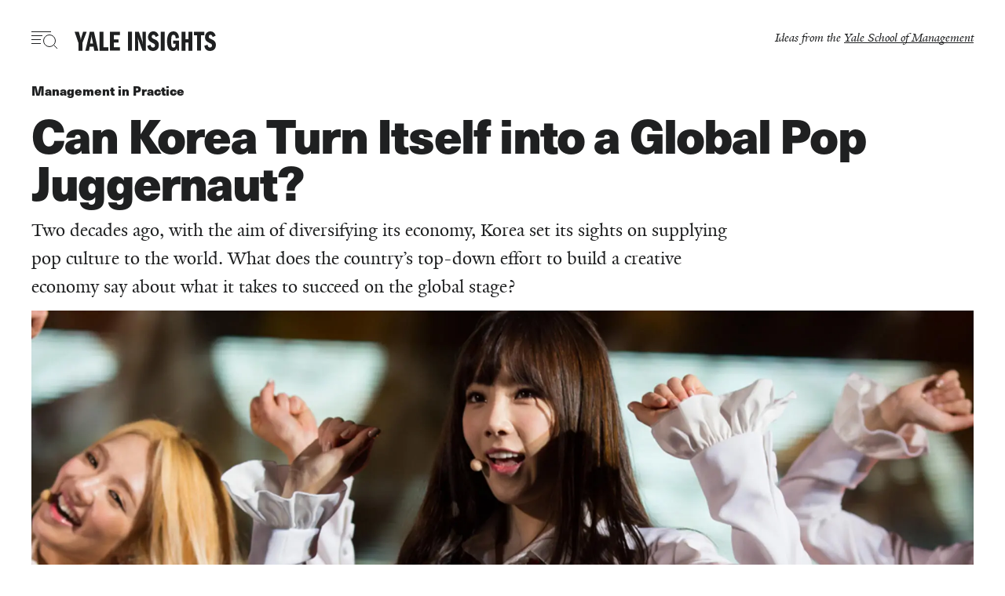

--- FILE ---
content_type: text/html; charset=UTF-8
request_url: https://insights.som.yale.edu/insights/can-korea-turn-itself-into-global-pop-juggernaut
body_size: 25447
content:
<!DOCTYPE html>
<html lang="en" dir="ltr" prefix="og: https://ogp.me/ns#">
<!--
                                        insights.som.yale.edu
__  __      __        ____           _       __    __
\ \/ /___ _/ /__     /  _/___  _____(_)___ _/ /_  / /______
 \  / __ `/ / _ \    / // __ \/ ___/ / __ `/ __ \/ __/ ___/
 / / /_/ / /  __/  _/ // / / (__  ) / /_/ / / / / /_(__  )
/_/\__,_/_/\___/  /___/_/ /_/____/_/\__, /_/ /_/\__/____/
                                   /____/

Ideas from the Yale School of Management
-->
  <head>
    <meta charset="utf-8" />
<style>/* @see https://github.com/aFarkas/lazysizes#broken-image-symbol */.js img.lazyload:not([src]) { visibility: hidden; }/* @see https://github.com/aFarkas/lazysizes#automatically-setting-the-sizes-attribute */.js img.lazyloaded[data-sizes=auto] { display: block; width: 100%; }</style>
<meta name="description" content="Two decades ago, with the aim of diversifying its economy, Korea set its sights on supplying pop culture to the world." />
<meta name="keywords" content="Arts/Media" />
<link rel="canonical" href="https://insights.som.yale.edu/insights/can-korea-turn-itself-into-global-pop-juggernaut" />
<meta name="google" content="WSFrx5rymXvEU9jgKka1ck1YnTOg4fXLLVDQDTW1l0o" />
<link rel="icon" href="/themes/custom/insights/assets/dist/images/favicon.ico" />
<link rel="icon" sizes="16x16" href="/themes/custom/insights/assets/dist/images/favicon-16x16.png" />
<link rel="icon" sizes="32x32" href="/themes/custom/insights/assets/dist/images/favicon-32x32.png" />
<link rel="icon" sizes="96x96" href="/themes/custom/insights/assets/dist/images/favicon-96x96.png" />
<link rel="icon" sizes="192x192" href="/themes/custom/insights/assets/dist/images/favicon-192x192.png" />
<link rel="apple-touch-icon" href="/themes/custom/insights/assets/dist/images/apple-touch-icon-60x60.png" />
<link rel="apple-touch-icon" sizes="72x72" href="/themes/custom/insights/assets/dist/images/apple-touch-icon-72x72.png" />
<link rel="apple-touch-icon" sizes="76x76" href="/themes/custom/insights/assets/dist/images/apple-touch-icon-76x76.png" />
<link rel="apple-touch-icon" sizes="114x114" href="/themes/custom/insights/assets/dist/images/apple-touch-icon-114x114.png" />
<link rel="apple-touch-icon" sizes="120x120" href="/themes/custom/insights/assets/dist/images/apple-touch-icon-120x120.png" />
<link rel="apple-touch-icon" sizes="144x144" href="/themes/custom/insights/assets/dist/images/apple-touch-icon-144x144.png" />
<link rel="apple-touch-icon" sizes="152x152" href="/themes/custom/insights/assets/dist/images/apple-touch-icon-152x152.png" />
<link rel="apple-touch-icon" sizes="180x180" href="/themes/custom/insights/assets/dist/images/apple-touch-icon-180x180.png" />
<meta property="og:site_name" content="Yale Insights" />
<meta property="og:type" content="article" />
<meta property="og:url" content="https://insights.som.yale.edu/insights/can-korea-turn-itself-into-global-pop-juggernaut" />
<meta property="og:title" content="Can Korea Turn Itself into a Global Pop Juggernaut?" />
<meta property="og:description" content="Two decades ago, with the aim of diversifying its economy, Korea set its sights on supplying pop culture to the world." />
<meta property="og:image" content="https://insights.som.yale.edu/sites/default/files/styles/open_graph/public/insights/background/KPop-Insights.jpg?h=d0d46503&amp;itok=aH7irMCj" />
<meta property="og:image:url" content="https://insights.som.yale.edu/sites/default/files/styles/open_graph/public/insights/background/KPop-Insights.jpg?h=d0d46503&amp;itok=aH7irMCj" />
<meta property="og:image:width" content="600" />
<meta property="og:image:height" content="315" />
<meta property="fb:app_id" content="224242245562562" />
<meta name="twitter:card" content="summary_large_image" />
<meta name="twitter:description" content="Two decades ago, with the aim of diversifying its economy, Korea set its sights on supplying pop culture to the world." />
<meta name="twitter:title" content="Can Korea Turn Itself into a Global Pop Juggernaut?" />
<meta name="twitter:site" content="@yaleinsights" />
<meta name="twitter:image" content="https://insights.som.yale.edu/sites/default/files/styles/open_graph/public/insights/background/KPop-Insights.jpg?h=d0d46503&amp;itok=aH7irMCj" />
<meta name="Generator" content="Drupal 10 (https://www.drupal.org)" />
<meta name="MobileOptimized" content="width" />
<meta name="HandheldFriendly" content="true" />
<meta name="viewport" content="width=device-width, initial-scale=1.0" />
<script type="application/ld+json">{
    "@context": "https://schema.org",
    "@graph": [
        {
            "@type": "Article",
            "@id": "https://insights.som.yale.edu//node/104453",
            "headline": "Can Korea Turn Itself into a Global Pop Juggernaut?",
            "description": "Two decades ago, with the aim of diversifying its economy, Korea set its sights on supplying pop culture to the world.",
            "about": "Arts/Media",
            "image": {
                "@type": "ImageObject",
                "representativeOfPage": "True",
                "url": [
                    "https://insights.som.yale.edu/sites/default/files/styles/max_2600x2600/public/insights/background/KPop-Insights.jpg?itok=ARM-O_Cv",
                    "https://insights.som.yale.edu/sites/default/files/styles/max_1300x1300/public/insights/background/KPop-Insights.jpg?itok=ZX60iqfs",
                    "https://insights.som.yale.edu/sites/default/files/styles/max_650x650/public/insights/background/KPop-Insights.jpg?itok=KNrfVZqj"
                ]
            },
            "datePublished": "2016-05-09T10:00:00-0400",
            "isAccessibleForFree": "True",
            "author": {
                "@type": "Person",
                "@id": "https://insights.som.yale.edu/researchers/euny-hong",
                "name": "Euny Hong",
                "url": "https://insights.som.yale.edu/researchers/euny-hong"
            },
            "speakable": {
                "@type": "SpeakableSpecification",
                "cssSelector": ".node__title"
            },
            "publisher": {
                "@type": "Organization",
                "@id": "https://insights.som.yale.edu/",
                "name": "Yale Insights",
                "url": "https://insights.som.yale.edu/",
                "sameAs": [
                    "https://twitter.com/YaleInsights",
                    "https://www.facebook.com/YaleInsights"
                ],
                "logo": {
                    "@type": "ImageObject",
                    "url": "https://insights.som.yale.edu/themes/custom/insights/assets/dist/images/insights_logo_amp.png",
                    "width": "421",
                    "height": "60"
                }
            },
            "mainEntityOfPage": "https://insights.som.yale.edu/insights/can-korea-turn-itself-into-global-pop-juggernaut"
        }
    ]
}</script>
<script src="/sites/default/files/google_tag/primary/google_tag.script.js?t9a89n" defer></script>

    <title>Can Korea Turn Itself into a Global Pop Juggernaut? | Yale Insights</title>
    <link rel="preload" href="/themes/custom/insights/assets/dist/fonts/yaledesign-medium-webfont.woff" as="font" crossorigin="anonymous">
        <link rel="preconnect" href="https://use.typekit.net" crossorigin />
    <style id="critical-css">/*!
 * @client: Yale SOM
 * @description: Yale Insights
 * @version: 4.1.1
 * @build: 2025-12-01 | 095228
 */
html,body,h1,h2,h3,h4,h5,h6,p,hr,abbr,address,b,bdi,bdo,blockquote,cite,code,del,dfn,em,i,ins,kbd,mark,meter,pre,progress,q,s,samp,small,strong,sub,sup,template,time,u,var,wbr,form,input,textarea,button,.node__all-episodes a,select,optgroup,option,label,fieldset,legend,datalist,output,iframe,img,map,area,canvas,figcaption,figure,picture,svg,audio,source,track,video,a,nav,ul,ol,li,dl,dt,dd,table,caption,th,tr,td,thead,tbody,tfoot,col,colgroup,div,span,header,footer,main,section,article,aside,details,dialog,summary,data,object,embed{margin:0;padding:0;border:0;font-size:100%;vertical-align:baseline;background:transparent}header,footer,main,section,article,aside,details,summary,figcaption,figure,nav{display:block}html{box-sizing:border-box;-webkit-text-size-adjust:100%;-moz-text-size-adjust:100%;text-size-adjust:100%;font-weight:normal}*,*::before,*::after{box-sizing:inherit;font-weight:inherit}body{line-height:1}hr{border-width:1px;border-style:solid;margin:0.5em 0;transform:scaleY(0.5);border-color:threedface}address,cite,dfn,em,i{font-style:italic}blockquote,q{quotes:none}blockquote::before,blockquote::after,q::before,q::after{content:"";content:none}b,strong{font-weight:bold}small{font-size:75%}sub,sup{font-size:75%;line-height:0;position:relative}sub{bottom:-0.25em}sup{top:-0.5em}input,select{vertical-align:middle}input[type="radio"]{vertical-align:text-bottom}input[type="checkbox"]{vertical-align:bottom}label,input[type="button"],input[type="submit"],input[type="file"],button,.node__all-episodes a{cursor:pointer}button,.node__all-episodes a,input[type="button"],input[type="submit"]{width:auto;overflow:visible}legend{color:inherit;display:table;max-width:100%;padding:0 0.5em;white-space:normal}fieldset{border-width:1px;border-style:solid;border-color:threedface;padding:0.75em}textarea{overflow:auto;display:block}ul,ol{margin:1em 0;padding-left:var(--list-padding-indent, 2em)}ul>li,ol>li{padding-left:var(--list-item-marker-gap)}ul>li::marker,ol>li::marker{color:var(--list-marker-color);font-size:var(--list-marker-font-size);font-family:var(--list-marker-font-family);font-weight:var(--list-marker-font-weight)}ul li{list-style-type:var(--list-item-style-type)}dl{margin:1em 0}dl dd{padding-left:2em}table{border-collapse:collapse;border-spacing:0}table th{font-weight:bold;vertical-align:bottom}table td{vertical-align:top}pre{white-space:pre;word-wrap:break-word}pre,code,kbd,samp{font-family:monospace, sans-serif;font-size:1em}img,object,embed,video{max-width:100%;height:auto}.site-header__wrapper{padding-top:var(--content-safe-area-top)}.site-header{padding-bottom:var(--content-safe-area-bottom)}.site-header{padding-left:var(--content-safe-area-left)}.site-header{padding-right:var(--content-safe-area-right)}.node__all-episodes a{--button-border: .125em solid var(--button-color);--button-ff: neue-haas-unica,clean,sans-serif;--button-fs: 1.3125rem;--button-fw: 700;--button-padding: 0.5em 1em}.node,.site-header__wrapper{display:grid;-moz-column-gap:var(--grid-column-gap);column-gap:var(--grid-column-gap);row-gap:var(--grid-row-gap)}.node__all-episodes a{--button-hover-background-color: #1f2021;--button-hover-color: #fff;background-image:linear-gradient(0deg, var(--button-hover-background-color) 0%, var(--button-hover-background-color) 100%);background-position:0 50%;background-repeat:no-repeat;background-size:100% 0}.node__all-episodes a:hover{background-size:100% 100%}.site-header__ideas-from a,.site-header__popular-topics .menu--popular-topics a{--link-display: inline;-webkit-text-decoration-color:var(--highlight-link-text-decoration-color, var(--link-background-color, transparent));text-decoration-color:var(--highlight-link-text-decoration-color, var(--link-background-color, transparent));text-decoration-thickness:var(--highlight-link-underline-thickness, 2px);-webkit-text-decoration-skip-ink:var(--highlight-link-underline-skip, none);text-decoration-skip-ink:var(--highlight-link-underline-skip, none);-webkit-text-decoration-line:var(--highlight-link-decoration-line, underline);text-decoration-line:var(--highlight-link-decoration-line, underline);text-underline-offset:var(--highlight-link-underline-offset, 0em)}.site-header__ideas-from a:hover,.site-header__popular-topics .menu--popular-topics a:hover,.site-header__ideas-from a:focus-visible,.site-header__popular-topics .menu--popular-topics a:focus-visible{--highlight-link-decoration-line: underline;animation:animate-highlight-offset 100ms ease-in-out forwards;text-decoration-thickness:1.125em;text-underline-offset:-0.875em}@keyframes animate-highlight-offset{0%{text-underline-offset:-0.625em}100%{text-underline-offset:-0.875em}}.visually-hidden{position:absolute !important;overflow:hidden;clip:rect(1px, 1px, 1px, 1px);width:1px;height:1px;word-wrap:normal}:root{--content-safe-area-top: 1.75rem;--content-safe-area-right: 1.25rem;--content-safe-area-bottom: 1.75rem;--content-safe-area-left: 1.25rem;--site-header-safe-area: 5.625rem;--site-footer-safe-area: 5rem;--content-max-width: 85ch;--page-max-width: 90rem;--grid-columns: 12;--grid-column-gap: 3.75rem;--grid-row-gap: 3.75rem;--list-marker-font-size: .875rem;--list-marker-font-family: neue-haas-unica,clean,sans-serif;--list-marker-font-weight: 700;--link-background-color: #f2cd5c;--link-color: #1f2021;--link-decoration: none;--link-display: inline-block;--link-ff: inherit;--link-fs: inherit;--link-fw: inherit;--link-hover-color: #1f2021;--link-hover-decoration: inherit;--link-line-height: inherit;--link-margin: 0;--link-padding: 0;--link-transition: all 100ms ease-in-out;--highlight-link-decoration-line: none;--button-border: none;--button-color: #1f2021;--button-bg-color: inherit;--button-decoration: none;--button-display: inherit;--button-ff: inherit;--button-fs: inherit;--button-fw: inherit;--button-hover-color: #1f2021;--button-hover-bg-color: inherit;--button-hover-decoration: inherit;--button-line-height: inherit;--button-margin: 0;--button-padding: 0;--button-transition: all 100ms ease-in-out;--form-color: #1f2021;--form-fs-minsize: 1.5rem;--form-fs-midsize: 4vw;--form-fs-maxsize: 3rem;--icon-color: #1f2021;--icon-hover-color: #1f2021;--icon-transition: fill 100ms ease-in-out;--icon-width: 1.3125rem}@media (min-width: 48rem){:root{--content-safe-area-top: 2.5rem;--content-safe-area-bottom: 2.5rem;--site-header-safe-area: 6.875rem}}@media (min-width: 80rem){:root{--content-safe-area-right: 2.5rem;--content-safe-area-left: 2.5rem}}body{--sidebar-width: 64px;color:#1f2021;font-family:"YaleDesign",serif}@media (min-width: 61em){.toolbar ~ .dialog-off-canvas-main-canvas{margin-inline-start:var(--drupal-displace-offset-left, var(--sidebar-width));transition:margin-inline-start 0.2s linear}}button,.node__all-episodes a,[role="button"],input[type="submit"]{border:var(--button-border);color:var(--button-color);display:var(--button-display);font-family:var(--button-ff);font-size:var(--button-fs);font-weight:var(--button-fw);line-height:var(--button-line-height);padding:var(--button-padding);margin:var(--button-margin);-webkit-text-decoration:var(--button-decoration);text-decoration:var(--button-decoration);transition:var(--button-transition);background-color:var(--button-bg-color)}button:hover,.node__all-episodes a:hover,[role="button"]:hover,input[type="submit"]:hover{color:var(--button-hover-color);background-color:var(--button-hover-bg-color);-webkit-text-decoration:var(--button-hover-decoration);text-decoration:var(--button-hover-decoration)}button:focus,.node__all-episodes a:focus,[role="button"]:focus,input[type="submit"]:focus{outline:.0625rem dotted var(--button-color)}h1,h2,.h2,h3,.h3,h4,.h4,h5,.h5,h6,.h6{font-family:"neue-haas-unica",clean,sans-serif}h2,.h2,h3,.h3,h4,.h4,h5,.h5,h6,.h6{line-height:var(--headline-line-height);margin-top:var(--heading-margin-top)}h2+h2,h2+h3,h2+h4,h2+h5,h2+h6,h2+p,.h2+h2,.h2+h3,.h2+h4,.h2+h5,.h2+h6,.h2+p,h3+h2,h3+h3,h3+h4,h3+h5,h3+h6,h3+p,.h3+h2,.h3+h3,.h3+h4,.h3+h5,.h3+h6,.h3+p,h4+h2,h4+h3,h4+h4,h4+h5,h4+h6,h4+p,.h4+h2,.h4+h3,.h4+h4,.h4+h5,.h4+h6,.h4+p,h5+h2,h5+h3,h5+h4,h5+h5,h5+h6,h5+p,.h5+h2,.h5+h3,.h5+h4,.h5+h5,.h5+h6,.h5+p,h6+h2,h6+h3,h6+h4,h6+h5,h6+h6,h6+p,.h6+h2,.h6+h3,.h6+h4,.h6+h5,.h6+h6,.h6+p{--heading-margin-top: 0}h2,.h2{font-size:var(--headline-h2-font-size, var(--headline-font-size, 2.25rem))}h3,.h3{font-size:var(--headline-h3-font-size, var(--headline-font-size, 1.5rem));font-weight:700}h4,.h4{font-size:var(--headline-h4-font-size, var(--headline-font-size, 1.5rem))}h5,.h5{font-size:var(--headline-h5-font-size, var(--headline-font-size, 1.125rem));font-weight:700}h6,.h6{font-size:var(--headline-h6-font-size, var(--headline-font-size, 1.125rem))}p{font-size:var(--text-font-size);line-height:var(--text-line-height);color:var(--paragraph-color, inherit);margin-bottom:1em}a{color:var(--link-color);display:var(--link-display);font-family:var(--link-ff);font-size:var(--link-fs);font-weight:var(--link-fw);line-height:var(--link-line-height);margin:var(--link-margin);padding:var(--link-padding);-webkit-text-decoration:var(--link-decoration);text-decoration:var(--link-decoration);transition:var(--link-transition)}.media__figcaption{color:var(--node-text-color, inherit);display:flex;flex-direction:column;font-size:.875rem;font-family:"neue-haas-unica",clean,sans-serif;justify-content:space-between;line-height:1.25;padding-top:1em;background-color:var(--media-figcaption-background-color, #fff)}@media (min-width: 48rem){.media__figcaption{flex-direction:row;gap:2.5rem}}.media__figcaption a{--link-color: #1f2021;--highlight-link-decoration-line: underline;--link-hover-color: #7c756e}.media__figcaption p{font-size:inherit;margin-bottom:0;line-height:inherit}.media__caption{margin-bottom:0.5em}@media (min-width: 48rem){.media__caption{margin-bottom:0;flex:1 1 60%}}@media (min-width: 48rem){.media__credit{flex:1 1 20%;text-align:right}}.media--image img{display:var(--img-display, block);height:auto;width:100%}.node{--node-title-minsize: 2.125rem;--node-title-midsize: 5vw;--node-title-maxsize: 3.75rem;grid-template-areas:"tHEAD" "tCONT" "tFOOT";grid-template-columns:100%}.node hr{border-color:rgba(124,117,110,0.25);margin:2rem 0}.node__title{font-size:var(--node-title-minsize);font-size:min(max(var(--node-title-minsize), var(--node-title-midsize)), var(--node-title-maxsize));font-weight:700;margin-bottom:0.25em;letter-spacing:-0.01em}@supports (font-size: clamp(var(--node-title-minsize), var(--node-title-midsize), var(--node-title-maxsize))){.node__title{font-size:clamp(var(--node-title-minsize), var(--node-title-midsize), var(--node-title-maxsize))}}@media (min-width: 48rem){.node__title{letter-spacing:-0.03em}}.node__share{margin-bottom:1.25rem}.node__date{font-family:"neue-haas-unica",clean,sans-serif}.node__video{margin-bottom:3.75rem}.node__body::after{content:"";clear:both;display:table}.node__footer{-ms-grid-row:3;-ms-grid-column:1;grid-area:tFOOT}@media (max-width: 48rem){.node__footer{color:#fff;background-color:#1f2021;margin-bottom:-5rem;padding-top:1.25rem;padding-left:var(--content-safe-area-left);padding-right:var(--content-safe-area-right);padding-bottom:5rem;margin-left:calc(-1 * var(--content-safe-area-left));margin-right:calc(-1 * var(--content-safe-area-right))}}.node__footer-title{display:inline-block;padding-top:1.25rem;border-top:.5rem solid #1f2021;font-family:"YaleDesign",serif;font-size:1.25rem;font-style:italic;font-weight:400}@media (max-width: 48rem){.node__footer-title{border:none;padding-bottom:1.25rem}}.node__all-episodes{--heading-margin-top: 1.25rem;border-top:.125rem solid #1f2021}.node__all-episodes a{--button-display:inline-block;--button-margin: 0.75em 0}.node.node--light{--node-text-color: #ffffff;--node-link-color: #ffffff;--node-link-background-color: #ffffff;--node-link-hover-color: #1f2021}.node.node--dark{--node-text-color: #1f2021;--node-link-color: #1f2021;--node-link-background-color: #1f2021;--node-link-hover-color: #ffffff}.site-nav-toggle{--button-ff: neue-haas-unica,clean,sans-serif;--button-fs: .75rem;--button-fw: 700;--button-display: flex;align-items:center}.site-nav-toggle__text{display:hidden;margin-left:0.5em}.site-nav-toggle__icon{height:1.375rem;position:relative;width:2.1875rem}.site-nav-toggle__icon span{background-color:var(--icon-color);height:.0625rem;left:0;position:absolute;transition:all 200ms ease-in-out 200ms, transform 100ms ease-in-out}.site-nav-toggle__icon svg{bottom:0;position:absolute;right:0;transition:all 200ms ease-in-out 200ms}.site-nav-toggle__icon1{top:0;width:1.5625rem}.site-nav-toggle__icon2{top:.3125rem;width:.875rem}.site-nav-toggle__icon3{top:.625rem;width:.75rem}.site-nav-toggle__icon4{top:.9375rem;width:.75rem}.site-nav-toggle[aria-expanded="true"]{--icon-color: #fff}.site-nav-toggle[aria-expanded="true"] .site-nav-toggle__icon span{top:.75rem;transition:all 200ms ease-in-out, transform 100ms ease-in-out 200ms}.site-nav-toggle[aria-expanded="true"] .site-nav-toggle__icon svg{opacity:0;transition-delay:0ms}.site-nav-toggle[aria-expanded="true"] .site-nav-toggle__icon1,.site-nav-toggle[aria-expanded="true"] .site-nav-toggle__icon4{width:0}.site-nav-toggle[aria-expanded="true"] .site-nav-toggle__icon2{transform:rotate(45deg);width:1.875rem}.site-nav-toggle[aria-expanded="true"] .site-nav-toggle__icon3{transform:rotate(-45deg);width:1.875rem}.site-nav-toggle[aria-expanded="false"]:hover .site-nav-toggle__icon1{animation:indent-wave 400ms ease-in-out 100ms}.site-nav-toggle[aria-expanded="false"]:hover .site-nav-toggle__icon2{animation:indent-wave 400ms ease-in-out 200ms}.site-nav-toggle[aria-expanded="false"]:hover .site-nav-toggle__icon3{animation:indent-wave 400ms ease-in-out 300ms}.site-nav-toggle[aria-expanded="false"]:hover .site-nav-toggle__icon4{animation:indent-wave 400ms ease-in-out 400ms}@media (min-width: 48rem){.site-nav-toggle .site-nav-toggle__text{display:inline}}.site-nav{bottom:0;left:0;position:absolute;right:0;top:0;background-color:#1f2021;color:#fff;height:100vh;transform:scale(0);visibility:hidden}.site-header{width:100%}.site-header__wrapper{--grid-column-gap: 1.25rem;--grid-row-gap: 1.25rem;grid-template-columns:auto 1fr 1fr;position:relative;z-index:100}.site-header__ideas-from{font-style:italic;grid-column:span 2}.site-header__ideas-from a{--highlight-link-decoration-line: underline;--highlight-link-underline-offset: 0.125em;--highlight-link-underline-thickness: 1px;--link-background-color: #1f2021;--link-hover-color: #fff}.site-header__popular-topics{display:none;font-size:.875rem;border-top:.125rem solid #f2cd5c;margin-bottom:1.25rem;padding-top:1.25rem;margin-top:2.5rem}.site-header__popular-topics nav{display:flex;justify-content:center;align-items:center}.site-header__popular-topics nav h2{font-size:inherit;margin-right:1em}.site-header__popular-topics .menu--popular-topics{--link-ff: neue-haas-unica,clean,sans-serif;--link-fw: 700;--link-margin: 0 0.5em;--button-margin: 0 0.5em}.site-header__popular-topics,.site-header__ideas-from{transition:opacity 200ms ease-in-out 700ms;opacity:1}.site-header .block-insights-branding{--link-display: block;width:180px}.site-header .block-insights-branding a:focus,.site-header .block-insights-branding a:hover{transform:scale(0.98) translate3d(0, 0, 0)}.site-header .block-insights-branding svg{fill:#1f2021;transition:opacity 200ms ease-in-out 200ms;opacity:1}.site-header .block-insights-branding svg path{transform-origin:center}@media (min-width: 48rem){.site-header__wrapper{grid-template-columns:1fr auto 1fr}.site-header__ideas-from{grid-column:span 1;text-align:right}.site-header__popular-topics{display:block}}@media (min-width: 64rem){.site-header__popular-topics{margin-left:calc( min(100vw, var(--content-max-width)) / (var(--grid-columns) / 1));margin-right:calc( min(100vw, var(--content-max-width)) / (var(--grid-columns) / 1))}.site-header__popular-topics .menu--popular-topics{--link-margin: 0 1em;--button-margin: 0 1em}}.site-main{--headline-line-height: 1.5;--text-font-size: 1.3125rem;--text-line-height: 1.5;margin-left:var(--content-safe-area-left);margin-right:var(--content-safe-area-right)}@media (min-width: 48rem){.page--is-front .block-insights-branding{width:200px}}@media (min-width: 64rem){.page--is-front .block-insights-branding{width:400px}}@media (min-width: 80rem){.page--is-front .block-insights-branding{width:500px}}.page--nav-opening .site-header__ideas-from,.page--nav-opening .site-header__popular-topics,.page--nav-opening .block-insights-branding svg{opacity:0;transition:opacity 200ms ease-in-out}.page--nav-opened{overflow:hidden}.page--nav-opened .menu--local-tasks,.page--nav-opened .site-nav-toggle__text{display:none}.page--nav-opened .block-insights-branding{width:180px}.page--nav-opened .block-insights-branding svg{fill:#fff;opacity:1}.page--nav-opened .site-header__wrapper{grid-template-columns:auto 1fr;width:calc(210px + (var(--grid-column-gap) * 3));background:#1f2021}.page--nav-opened .site-header__ideas-from{grid-column:-1 / 1}.page--nav-closing .block-insights-branding svg{opacity:0;transition-delay:0ms}.page--node-insights-article .site-header__wrapper{grid-template-columns:auto 1fr 1fr}.page--node-insights-article.page--node-full-screen .site-header__wrapper{grid-template-columns:auto 1fr}.page--node-podcast-episode.page--node-full-screen:has(.node.node--presentation-square) .site-header__wrapper{grid-template-columns:auto 1fr}.page--node-full-screen .site-header__ideas-from,.page--taxonomy-term-podcast-series .site-header__ideas-from{display:none}.page--white-header .site-header__wrapper{--icon-color: #fff}.page--white-header .site-header__wrapper svg{fill:#fff}.page--node-full-screen .site-header,.page--taxonomy-term-podcast-series .site-header{position:absolute}

.node--insights-article .node__experts,.node--insights-article .node__topics ul{--list-item-marker-gap: 0;--list-padding-indent: 0;list-style:none;margin:0;padding:0}.node--insights-article .node__experts li,.node--insights-article .node__topics ul li{list-style-type:none}.node--insights-article.node--presentation-square .media__figcaption,.node--insights-article.node--presentation-square .node__header-wrapper{padding-left:var(--content-safe-area-left)}.node--insights-article.node--presentation-square .media__figcaption,.node--insights-article.node--presentation-square .node__header-wrapper{padding-right:var(--content-safe-area-right)}.node--insights-article .node__department a,.node--insights-article .node__topics a{--highlight-link-decoration-line: underline;--highlight-link-underline-thickness: 7px;--link-ff: neue-haas-unica,clean,sans-serif;--link-fs: 1.3125rem;--link-fw: 700}.node--insights-article.node--presentation-square .node__header{display:grid;-moz-column-gap:var(--grid-column-gap);column-gap:var(--grid-column-gap);row-gap:var(--grid-row-gap)}.node--insights-article .node__department a,.node--insights-article .node__topics a,.node--insights-article .node__article-type a,.node--insights-article .node__intro a{--link-display: inline;-webkit-text-decoration-color:var(--highlight-link-text-decoration-color, var(--link-background-color, transparent));text-decoration-color:var(--highlight-link-text-decoration-color, var(--link-background-color, transparent));text-decoration-thickness:var(--highlight-link-underline-thickness, 2px);-webkit-text-decoration-skip-ink:var(--highlight-link-underline-skip, none);text-decoration-skip-ink:var(--highlight-link-underline-skip, none);-webkit-text-decoration-line:var(--highlight-link-decoration-line, underline);text-decoration-line:var(--highlight-link-decoration-line, underline);text-underline-offset:var(--highlight-link-underline-offset, 0em)}.node--insights-article .node__department a:hover,.node--insights-article .node__topics a:hover,.node--insights-article .node__article-type a:hover,.node--insights-article .node__intro a:hover,.node--insights-article .node__department a:focus-visible,.node--insights-article .node__topics a:focus-visible,.node--insights-article .node__article-type a:focus-visible,.node--insights-article .node__intro a:focus-visible{--highlight-link-decoration-line: underline;animation:animate-highlight-offset 100ms ease-in-out forwards;text-decoration-thickness:1.125em;text-underline-offset:-0.875em}@keyframes animate-highlight-offset{0%{text-underline-offset:-0.625em}100%{text-underline-offset:-0.875em}}.node--insights-article.node--presentation-square .node__header{--link-color: var(--node-link-color, #1f2021);--link-background-color: var(--node-link-background-color, #f2cd5c);--link-hover-color: var(--node-link-hover-color);color:var(--node-text-color, #1f2021)}.node--insights-article{--grid-column-gap: calc((min(100vw, 90rem) / var(--grid-columns)) * 1);--grid-row-gap: 1.25rem;grid-template-areas:"tHEAD" "tASIDE-PRIMARY" "tCONT" "tASIDE-SECONDARY" "tFOOT";grid-template-columns:repeat(1, minmax(0, 1fr))}.node--insights-article .node__article-type{margin-bottom:1em}.node--insights-article .node__article-type a{--link-ff: neue-haas-unica,clean,sans-serif;--link-fw: 700}.node--insights-article .node__byline{display:flex;font-family:"neue-haas-unica",clean,sans-serif;line-height:var(--text-line-height);margin-bottom:3.75rem}.node--insights-article .node__content{-ms-grid-row:3;-ms-grid-column:1;--highlight-link-underline-offset: 0em;grid-area:tCONT}.node--insights-article .node__contributor{border-right:.0625rem #1f2021 solid;margin-right:1em;padding-right:1em}.node--insights-article .node__date{display:block;flex:0 0 auto}.node--insights-article .node__experts:focus-within a,.node--insights-article .node__experts:hover a{--highlight-link-underline-thickness: .125rem}.node--insights-article .node__experts>*{margin-bottom:1.25rem}.node--insights-article .node__footer{-ms-grid-row:5;-ms-grid-column:1;grid-area:tFOOT}.node--insights-article .node__footer-title{display:inline-block;padding-top:1.25rem;border-top:.5rem solid #1f2021;font-family:"YaleDesign",serif;font-size:1.25rem;font-style:italic;font-weight:400}.node--insights-article .node__header{-ms-grid-row:1;-ms-grid-column:1;grid-area:tHEAD;margin-left:auto;margin-right:auto;max-width:var(--page-max-width)}.node--insights-article .node__intro a{--highlight-link-decoration-line: underline}.node--insights-article .node__intro p{font-size:1.3125rem;margin-bottom:0.5em}@media (min-width: 48rem){.node--insights-article .node__intro p{font-size:1.5rem}}.node--insights-article .node__body,.node--insights-article .node__department{margin-bottom:2.5rem}.node--insights-article .node__sponsors{border:.25rem solid #f2cd5c;font-family:"neue-haas-unica",clean,sans-serif;font-weight:700;margin-bottom:2.5rem;padding:1.25rem}@media (min-width: 64rem){.node--insights-article .node__sponsors{margin-left:calc(-1 * var(--content-safe-area-left));margin-right:calc(-1 * var(--content-safe-area-right))}}@media (min-width: 80rem){.node--insights-article .node__sponsors{padding-left:2.5rem;padding-right:2.5rem}}.node--insights-article .node__sponsors a{--highlight-link-underline-thickness: .0625rem;--link-hover-color: #fff;--link-background-color: #1f2021;--highlight-link-decoration-line: underline;--highlight-link-underline-offset: 0.125em}.node--insights-article .node__sponsors p{font-size:.875rem}.node--insights-article .node__sponsors p:last-child{margin-bottom:0}.node--insights-article .node__department span,.node--insights-article .node__topics span{display:block;font-size:1.3125rem;font-style:italic}.node--insights-article .node__department a,.node--insights-article .node__topics a{--link-margin: 0.5em 1.5em 0.5em 0;--link-display: inline-block}.node--insights-article .node__topics ul{display:flex;flex-wrap:wrap;line-height:1}.node--insights-article .node__table-of-contents{-ms-grid-row:2;-ms-grid-column:1;grid-area:tASIDE-PRIMARY}.node--insights-article .node__gallery{margin-left:calc(-1 * var(--content-safe-area-left));margin-right:calc(-1 * var(--content-safe-area-right));background:grey}.node--insights-article .node__gallery .ysm-slider{display:none}.node--insights-article.node--presentation-wide .node__intro{--highlight-link-underline-thickness: 8px}@media (min-width: 48rem){.node--insights-article.node--presentation-wide .node__intro{width:75%}}.node--insights-article.node--presentation-square{--highlight-link-underline-offset: 0.125em;--page-max-width: none}.node--insights-article.node--presentation-square .node__header{margin-left:calc(-1 * var(--content-safe-area-left));margin-right:calc(-1 * var(--content-safe-area-right));--grid-column-gap: 0;--grid-row-gap: 0;background-color:var(--node-bg-color, transparent);grid-template-areas:"nHEAD" "nIMG";align-items:center}.node--insights-article.node--presentation-square .node__intro{--highlight-link-underline-thickness: 1px}.node--insights-article.node--presentation-square .node__header-wrapper{-ms-grid-row:1;-ms-grid-column:1;grid-area:nHEAD;padding-top:var(--site-header-safe-area);padding-bottom:var(--content-safe-area-bottom)}.node--insights-article.node--presentation-square .node__image{-ms-grid-row:2;-ms-grid-column:1;--link-color: #1f2021;--node-text-color: #1f2021;grid-area:nIMG;align-self:stretch}.node--insights-article.node--presentation-square .node__image img{-o-object-fit:cover;object-fit:cover}.node--insights-article.node--presentation-square .node__content{margin:0 auto;max-width:var(--content-max-width)}@media (min-width: 64rem){.node--insights-article.node--presentation-square .node__header{grid-template-areas:"nHEAD nIMG";grid-template-columns:auto 80vh;grid-template-columns:auto max(min(100vw * 0.6,100vh), 37.5rem);grid-template-rows:minmax(auto, max(0.6*100vw, 100vh)));height:auto}.node--insights-article.node--presentation-square .node__image figure{height:100%}.node--insights-article.node--presentation-square .node__image figcaption{position:absolute;right:0;width:calc(max(min(100vw * 0.6,100vh), 37.5rem) + var(--content-safe-area-right))}.node--insights-article.node--presentation-square .node__image img{height:100%}.node--insights-article.node--presentation-square .node__image amp-img{height:100%}.node--insights-article.node--presentation-square .node__header-wrapper{-ms-grid-row:1;-ms-grid-column:1}.node--insights-article.node--presentation-square .node__image{-ms-grid-row:1;-ms-grid-column:2}}@media (min-width: 64rem) and (max-width: 90rem){.node--insights-article.node--presentation-square .node__title{--node-title-midsize: 3vw}.node--insights-article.node--presentation-square .node__intro p{font-size:1.3125rem}}@media (min-width: 90rem){.node--insights-article.node--presentation-square{justify-items:center}}@media (min-width: 64rem){.node--insights-article{--grid-row-gap: 3.75rem;grid-template-areas:"tHEAD tHEAD" "tCONT tASIDE-PRIMARY" "tCONT tASIDE-SECONDARY" "tFOOT tFOOT";grid-template-columns:75% 1fr}.node--insights-article .node__table-of-contents{justify-self:end}.node--insights-article .node__content{-ms-grid-row:2;-ms-grid-row-span:2;-ms-grid-column:1}.node--insights-article .node__footer{-ms-grid-row:4;-ms-grid-column:1;-ms-grid-column-span:2}.node--insights-article .node__header{-ms-grid-row:1;-ms-grid-column:1;-ms-grid-column-span:2}.node--insights-article .node__table-of-contents{-ms-grid-row:2;-ms-grid-column:2}}@media (min-width: 80rem){.node--insights-article{grid-template-areas:"tHEAD tHEAD tHEAD" "tASIDE-PRIMARY tCONT tASIDE-SECONDARY" ". tFOOT .";grid-template-columns:1fr var(--content-max-width) 1fr}.node--insights-article .node__content{-ms-grid-row:2;-ms-grid-row-span:1;-ms-grid-column:2}.node--insights-article .node__footer{-ms-grid-row:3;-ms-grid-column:2;-ms-grid-column-span:1}.node--insights-article .node__header{-ms-grid-row:1;-ms-grid-column:1;-ms-grid-column-span:3}.node--insights-article .node__table-of-contents{-ms-grid-row:2;-ms-grid-column:1}}</style>
<link rel="stylesheet" media="print" href="/themes/contrib/stable/css/system/components/align.module.css?t9a89n" data-onload-media="all" onload="this.onload=null;this.media=this.dataset.onloadMedia" />
<noscript><link rel="stylesheet" media="all" href="/themes/contrib/stable/css/system/components/align.module.css?t9a89n" />
</noscript><link rel="stylesheet" media="print" href="/themes/contrib/stable/css/system/components/fieldgroup.module.css?t9a89n" data-onload-media="all" onload="this.onload=null;this.media=this.dataset.onloadMedia" />
<noscript><link rel="stylesheet" media="all" href="/themes/contrib/stable/css/system/components/fieldgroup.module.css?t9a89n" />
</noscript><link rel="stylesheet" media="print" href="/themes/contrib/stable/css/system/components/container-inline.module.css?t9a89n" data-onload-media="all" onload="this.onload=null;this.media=this.dataset.onloadMedia" />
<noscript><link rel="stylesheet" media="all" href="/themes/contrib/stable/css/system/components/container-inline.module.css?t9a89n" />
</noscript><link rel="stylesheet" media="print" href="/themes/contrib/stable/css/system/components/clearfix.module.css?t9a89n" data-onload-media="all" onload="this.onload=null;this.media=this.dataset.onloadMedia" />
<noscript><link rel="stylesheet" media="all" href="/themes/contrib/stable/css/system/components/clearfix.module.css?t9a89n" />
</noscript><link rel="stylesheet" media="print" href="/themes/contrib/stable/css/system/components/details.module.css?t9a89n" data-onload-media="all" onload="this.onload=null;this.media=this.dataset.onloadMedia" />
<noscript><link rel="stylesheet" media="all" href="/themes/contrib/stable/css/system/components/details.module.css?t9a89n" />
</noscript><link rel="stylesheet" media="print" href="/themes/contrib/stable/css/system/components/hidden.module.css?t9a89n" data-onload-media="all" onload="this.onload=null;this.media=this.dataset.onloadMedia" />
<noscript><link rel="stylesheet" media="all" href="/themes/contrib/stable/css/system/components/hidden.module.css?t9a89n" />
</noscript><link rel="stylesheet" media="print" href="/themes/contrib/stable/css/system/components/item-list.module.css?t9a89n" data-onload-media="all" onload="this.onload=null;this.media=this.dataset.onloadMedia" />
<noscript><link rel="stylesheet" media="all" href="/themes/contrib/stable/css/system/components/item-list.module.css?t9a89n" />
</noscript><link rel="stylesheet" media="print" href="/themes/contrib/stable/css/system/components/js.module.css?t9a89n" data-onload-media="all" onload="this.onload=null;this.media=this.dataset.onloadMedia" />
<noscript><link rel="stylesheet" media="all" href="/themes/contrib/stable/css/system/components/js.module.css?t9a89n" />
</noscript><link rel="stylesheet" media="print" href="/themes/contrib/stable/css/system/components/nowrap.module.css?t9a89n" data-onload-media="all" onload="this.onload=null;this.media=this.dataset.onloadMedia" />
<noscript><link rel="stylesheet" media="all" href="/themes/contrib/stable/css/system/components/nowrap.module.css?t9a89n" />
</noscript><link rel="stylesheet" media="print" href="/themes/contrib/stable/css/system/components/position-container.module.css?t9a89n" data-onload-media="all" onload="this.onload=null;this.media=this.dataset.onloadMedia" />
<noscript><link rel="stylesheet" media="all" href="/themes/contrib/stable/css/system/components/position-container.module.css?t9a89n" />
</noscript><link rel="stylesheet" media="print" href="/themes/contrib/stable/css/system/components/reset-appearance.module.css?t9a89n" data-onload-media="all" onload="this.onload=null;this.media=this.dataset.onloadMedia" />
<noscript><link rel="stylesheet" media="all" href="/themes/contrib/stable/css/system/components/reset-appearance.module.css?t9a89n" />
</noscript><link rel="stylesheet" media="print" href="/themes/contrib/stable/css/system/components/resize.module.css?t9a89n" data-onload-media="all" onload="this.onload=null;this.media=this.dataset.onloadMedia" />
<noscript><link rel="stylesheet" media="all" href="/themes/contrib/stable/css/system/components/resize.module.css?t9a89n" />
</noscript><link rel="stylesheet" media="print" href="/themes/contrib/stable/css/system/components/system-status-counter.css?t9a89n" data-onload-media="all" onload="this.onload=null;this.media=this.dataset.onloadMedia" />
<noscript><link rel="stylesheet" media="all" href="/themes/contrib/stable/css/system/components/system-status-counter.css?t9a89n" />
</noscript><link rel="stylesheet" media="print" href="/themes/contrib/stable/css/system/components/system-status-report-counters.css?t9a89n" data-onload-media="all" onload="this.onload=null;this.media=this.dataset.onloadMedia" />
<noscript><link rel="stylesheet" media="all" href="/themes/contrib/stable/css/system/components/system-status-report-counters.css?t9a89n" />
</noscript><link rel="stylesheet" media="print" href="/themes/contrib/stable/css/system/components/system-status-report-general-info.css?t9a89n" data-onload-media="all" onload="this.onload=null;this.media=this.dataset.onloadMedia" />
<noscript><link rel="stylesheet" media="all" href="/themes/contrib/stable/css/system/components/system-status-report-general-info.css?t9a89n" />
</noscript><link rel="stylesheet" media="print" href="/themes/contrib/stable/css/system/components/tablesort.module.css?t9a89n" data-onload-media="all" onload="this.onload=null;this.media=this.dataset.onloadMedia" />
<noscript><link rel="stylesheet" media="all" href="/themes/contrib/stable/css/system/components/tablesort.module.css?t9a89n" />
</noscript><link rel="stylesheet" media="print" href="/modules/contrib/paragraphs/css/paragraphs.unpublished.css?t9a89n" data-onload-media="all" onload="this.onload=null;this.media=this.dataset.onloadMedia" />
<noscript><link rel="stylesheet" media="all" href="/modules/contrib/paragraphs/css/paragraphs.unpublished.css?t9a89n" />
</noscript><link rel="stylesheet" media="print" href="//use.typekit.net/cro6dpa.css" data-onload-media="all" onload="this.onload=null;this.media=this.dataset.onloadMedia" />
<noscript><link rel="stylesheet" media="all" href="//use.typekit.net/cro6dpa.css" />
</noscript><link rel="stylesheet" media="print" href="/themes/custom/insights/assets/dist/css/insights.theme.css?t9a89n" data-onload-media="all" onload="this.onload=null;this.media=this.dataset.onloadMedia" />
<noscript><link rel="stylesheet" media="all" href="/themes/custom/insights/assets/dist/css/insights.theme.css?t9a89n" />
</noscript>
    

  </head>
  <body class="page page--node page--node-insights-article">
        <a href="#site-main" class="visually-hidden focusable">
      Skip to main content
    </a>
    <noscript><iframe src="https://www.googletagmanager.com/ns.html?id=GTM-KQ5PDP5" height="0" width="0" style="display:none;visibility:hidden"></iframe></noscript>
      <div class="dialog-off-canvas-main-canvas" data-off-canvas-main-canvas>
    <header class="site-header" data-site-header="" id="site-header">
  <div class="site-header__wrapper">
    <div class="site-header__site-nav-toggle">
      <button
        data-site-nav-toggle
        class="site-nav-toggle "
        aria-expanded="false"
        aria-label="Toggle navigation visibility"
      >
        <span class="site-nav-toggle__icon" >
          <span class="site-nav-toggle__icon1"></span>
          <span class="site-nav-toggle__icon2"></span>
          <span class="site-nav-toggle__icon3"></span>
          <span class="site-nav-toggle__icon4"></span>
          <svg width="19" height="18" viewBox="0 0 19 18" xmlns="http://www.w3.org/2000/svg" class="icon icon--magnifying-glass" data-image="icon"><g fill="none"><path d="M13.5 13.5L18 18"/><circle cx="8" cy="8" r="7.5"/></g></svg>
        </span>
              </button>
    </div>

            <div class="region-site-header">
    <div id="block-insights-branding" class="block-insights-branding">
  
    
  
      <a
      href="/"
      title="Home"
      aria-label="Yale Insights"
      rel="home"
    >
      <svg version="1.1" xmlns="http://www.w3.org/2000/svg" xmlns:xlink="http://www.w3.org/1999/xlink" x="0px" y="0px"
	 viewBox="0 0 414.4 58.6" style="enable-background:new 0 0 414.4 58.6;" xml:space="preserve">
<g>
	<path class="st0" d="M11.3,34.4L0,0.9h12.3l4.9,18.1c0.9,3.2,1,6.7,1,9c0.2-3,0.6-6.1,1.4-9l5.5-18.1h10.5L23,34.4v23.4H11.3V34.4z
		"/>
	<path class="st0" d="M56.7,0.9l12.9,56.9H57.8l-2.3-12.3H44.3l-2.2,12.3H31.6l13-56.9H56.7z M54.2,36.2l-3.2-15.2
		c-0.5-2.3-0.9-4.4-1.2-9.6c-0.3,2.4-0.7,5.5-1.4,9l-3.1,15.7H54.2z"/>
	<path class="st0" d="M73.1,0.9h11.7v46.4h14.4v10.5H73.1V0.9z"/>
	<path class="st0" d="M115.3,24H129v9.5h-13.7v14.2h17.9v10h-29.6V0.9h29.6v10h-17.9V24z"/>
	<path class="st0" d="M156.6,0.9h11.7v56.9h-11.7V0.9z"/>
	<path class="st0" d="M177,0.9h11.4l9.2,26.1c0.9,2.6,1.7,6.5,2.7,11.3c-0.4-5.8-0.9-14.5-0.9-17.3v-20h9.5v56.9h-9.5l-10.7-29.1
		c-1.4-3.9-2.6-8.7-3.3-11.7c0.4,5.1,0.9,14.4,0.9,16.8v24H177V0.9z"/>
	<path class="st0" d="M237.7,16.9c-1.4-5.5-4-6.7-6.5-6.7c-4.7,0-4.9,4.6-4.9,5.5c0,4.2,1.8,5,10.1,8.9c3.5,1.7,10.8,5.1,10.8,15.9
		c0,10.6-6.2,18-17.2,18c-13,0-15.7-9.8-16.7-15.4l9.3-3.2c1.4,6.1,3.3,8.4,7.4,8.4c5.3,0,5.8-4.6,5.8-6c0-3.8-2.6-5.5-4.8-6.5
		c-7.2-3.6-10.7-5.2-13.1-9.1c-1.5-2.4-2.6-5.9-2.6-9.5c0-8.6,5.5-17.3,15.5-17.3c11.7,0,14.6,9.8,15.5,13L237.7,16.9z"/>
	<path class="st0" d="M252.5,0.9h11.7v56.9h-11.7V0.9z"/>
	<path class="st0" d="M306.3,57.7h-5l-1.4-6.8c-2,4.1-4.3,7.7-11.3,7.7c-12.8,0-17.4-11.7-17.4-28.6c0-13.1,3.1-30,18.6-30
		c13.7,0,15.9,12.9,16.5,19.3l-9.6,1.8c-0.9-6.3-1.6-10.9-6.7-10.9c-3,0-4.3,1.4-5.3,4c-1.3,3.8-1.4,11.9-1.4,16.5
		c0,13.6,1.8,17.8,6.7,17.8c3.3,0,6.1-1.4,6.2-11.3H289v-9.5h17.2V57.7z"/>
	<path class="st0" d="M333.9,23.3V0.9h11.7v56.9h-11.7V33.3h-8.6v24.5h-11.7V0.9h11.7v22.4H333.9z"/>
	<path class="st0" d="M370.9,57.7h-11.7V11.6h-9.3V0.9h30.5v10.7h-9.6V57.7z"/>
	<path class="st0" d="M404.8,16.9c-1.4-5.5-4-6.7-6.5-6.7c-4.7,0-4.9,4.6-4.9,5.5c0,4.2,1.8,5,10.1,8.9c3.5,1.7,10.8,5.1,10.8,15.9
		c0,10.6-6.2,18-17.2,18c-13,0-15.7-9.8-16.7-15.4l9.3-3.2c1.4,6.1,3.3,8.4,7.4,8.4c5.3,0,5.8-4.6,5.8-6c0-3.8-2.6-5.5-4.8-6.5
		c-7.2-3.6-10.7-5.2-13.1-9.1c-1.5-2.4-2.6-5.9-2.6-9.5C382.5,8.7,388,0,398,0c11.7,0,14.6,9.8,15.5,13L404.8,16.9z"/>
</g>
</svg>

    </a>
  </div>

  </div>

    
      <div class="site-header__ideas-from">Ideas from the <a href="https://som.yale.edu">Yale School of Management</a></div>
  </div>

  
  <div
    data-site-nav
    aria-hidden="true"
    class="site-nav"
    role="dialog"
  >
    <div data-site-nav-wrapper class="site-nav__wrapper">
      <div class="site-nav__search">
        <form
          data-form
          action="/search/insights/"
          method="get"
          class="form form--search"
        >
          <div class="form__element" data-form-element>
            <label class="form__label" for="edit-search">Search</label>
            <input id="edit-search" type="text" name="search" />
          </div>
          <div class="form-actions">
            <input type="submit" value="Search" class="form__input form__input--sumbit">
          </div>
        </form>
      </div>
      <div class="site-nav__popular-topics">
        <nav class="popular-topics" aria-labelledby="current-topics-navigation" role="navigation">
  <h2
    id="current-topics-navigation"
    aria-role="button"
    aria-controls="current-topics-menu"
    aria-expanded="true">Current Topics <span class="visually-hidden">menu</span>
  </h2>

  <ul id="current-topics-menu" class="menu menu--popular-topics" aria-hidden="false">
          <li class="menu__item"><a href="/topics/politics-and-policy">Politics and Policy</a></li>
          <li class="menu__item"><a href="/topics/alumni">Alumni</a></li>
          <li class="menu__item"><a href="/topics/social-impact">Social Impact</a></li>
          <li class="menu__item"><a href="/topics/data-and-ai">Data and AI</a></li>
          <li class="menu__item"><a href="/topics/behavioral">Behavioral</a></li>
        <li class="menu__item">
      <button class="popular-topics__nav-trigger" data-site-nav-trigger>
        <svg width="14" height="4" viewBox="0 0 14 4" xmlns="http://www.w3.org/2000/svg" data-image="icon"><g id="exploration" stroke="none" stroke-width="1" fill="none" fill-rule="evenodd"><g id="Homepage,-line" transform="translate(-1002 -135)" fill="#1F2021" fill-rule="nonzero"><g id="header" transform="translate(40 23)"><path d="M963.75 115.5c.242 0 .468-.047.68-.14.212-.094.398-.219.557-.376a1.727 1.727 0 00.513-1.234 1.728 1.728 0 00-.513-1.24 1.797 1.797 0 00-.557-.373 1.703 1.703 0 00-.68-.137c-.242 0-.468.046-.68.137a1.797 1.797 0 00-.557.372 1.728 1.728 0 00-.513 1.24 1.727 1.727 0 00.513 1.234c.16.158.345.283.557.377.212.093.438.14.68.14zm4.901 0c.242 0 .469-.047.68-.14.212-.094.398-.219.558-.376a1.727 1.727 0 00.512-1.234 1.728 1.728 0 00-.512-1.24 1.797 1.797 0 00-.557-.373 1.703 1.703 0 00-.68-.137 1.7 1.7 0 00-.68.137 1.797 1.797 0 00-.558.372 1.728 1.728 0 00-.513 1.24 1.727 1.727 0 00.513 1.234c.16.158.345.283.557.377.212.093.439.14.68.14zm4.902 0c.241 0 .468-.047.68-.14.212-.094.396-.219.554-.376.157-.157.282-.342.376-.554.093-.212.14-.438.14-.68 0-.242-.047-.47-.14-.684a1.755 1.755 0 00-.93-.93 1.703 1.703 0 00-.68-.136 1.745 1.745 0 00-1.24.51 1.745 1.745 0 00-.51 1.24c0 .242.045.468.136.68a1.755 1.755 0 001.614 1.07zm-9.803-.704c-.292 0-.54-.103-.745-.308a1.007 1.007 0 01-.308-.738c0-.292.103-.54.308-.745.205-.205.453-.308.745-.308s.54.103.745.308c.205.205.308.453.308.745 0 .287-.103.533-.308.738a1.015 1.015 0 01-.745.308zm4.901 0c-.291 0-.54-.103-.745-.308a1.007 1.007 0 01-.307-.738c0-.292.102-.54.307-.745.205-.205.454-.308.745-.308.287 0 .534.103.739.308.205.205.307.453.307.745 0 .287-.102.533-.307.738a1.007 1.007 0 01-.739.308zm4.902 0c-.292 0-.54-.103-.745-.308a1.007 1.007 0 01-.308-.738c0-.292.103-.54.308-.745.205-.205.453-.308.745-.308.287 0 .533.103.738.308.205.205.308.453.308.745 0 .287-.103.533-.308.738a1.007 1.007 0 01-.738.308z" id=""/></g></g></g></svg>
      </button>
    </li>
  </ul>
</nav>

      </div>

      <div class="site-nav__all-topics">
        <nav class="all-topics" aria-labelledby="all-topics-navigation" role="navigation">
  <h2
    id="all-topics-navigation"
    aria-role="button"
    aria-controls="all-topics-menu"
    aria-expanded="false">All Topics <span class="visually-hidden">menu</span>
  </h2>

  <ul id="all-topics-menu" class="menu menu--all-topics" aria-hidden="true">
          <li class="menu__item"><a href="/topics/accounting">Accounting</a></li>
          <li class="menu__item"><a href="/topics/alumni">Alumni</a></li>
          <li class="menu__item"><a href="/topics/artsmedia">Arts/Media</a></li>
          <li class="menu__item"><a href="/topics/asset-management">Asset Management</a></li>
          <li class="menu__item"><a href="/topics/behavioral">Behavioral</a></li>
          <li class="menu__item"><a href="/topics/competition">Competition</a></li>
          <li class="menu__item"><a href="/topics/covid19">COVID19</a></li>
          <li class="menu__item"><a href="/topics/data-and-ai">Data and AI</a></li>
          <li class="menu__item"><a href="/topics/diversity-and-inclusion">Diversity and Inclusion</a></li>
          <li class="menu__item"><a href="/topics/economic-development">Economic Development</a></li>
          <li class="menu__item"><a href="/topics/economics">Economics</a></li>
          <li class="menu__item"><a href="/topics/education">Education</a></li>
          <li class="menu__item"><a href="/topics/energy">Energy</a></li>
          <li class="menu__item"><a href="/topics/entrepreneurship">Entrepreneurship</a></li>
          <li class="menu__item"><a href="/topics/finance">Finance</a></li>
          <li class="menu__item"><a href="/topics/financial-crises">Financial Crises</a></li>
          <li class="menu__item"><a href="/topics/gender">Gender</a></li>
          <li class="menu__item"><a href="/topics/healthcare">Healthcare</a></li>
          <li class="menu__item"><a href="/topics/impact-investing">Impact Investing</a></li>
          <li class="menu__item"><a href="/topics/leadership">Leadership</a></li>
          <li class="menu__item"><a href="/topics/marketing">Marketing</a></li>
          <li class="menu__item"><a href="/topics/operations">Operations</a></li>
          <li class="menu__item"><a href="/topics/organizational-behavior">Organizational Behavior</a></li>
          <li class="menu__item"><a href="/topics/politics-and-policy">Politics and Policy</a></li>
          <li class="menu__item"><a href="/topics/social-impact">Social Impact</a></li>
          <li class="menu__item"><a href="/topics/sustainability">Sustainability</a></li>
          <li class="menu__item"><a href="/topics/technology">Technology</a></li>
          <li class="menu__item"><a href="/topics/transportation">Transportation</a></li>
      </ul>
</nav>

      </div>

      <div class="site-nav__departments">
        <nav class="departments" aria-labelledby="departments-navigation" role="navigation">
  <h2
    id="departments-navigation"
    aria-role="button"
    aria-controls="departments-menu"
    aria-expanded="false">Departments <span class="visually-hidden">menu</span>
  </h2>

  <ul id="departments-menu" class="menu menu--departments" aria-hidden="true">
          <li class="menu__item"><a href="/departments/faculty-viewpoints">Faculty Viewpoints</a></li>
          <li class="menu__item"><a href="/departments/management-in-practice">Management in Practice</a></li>
          <li class="menu__item"><a href="/departments/research">Research</a></li>
          <li class="menu__item"><a href="/departments/three-questions">Three Questions</a></li>
          <li class="menu__item"><a href="/departments/values-proposition">Values Proposition</a></li>
      </ul>
</nav>

      </div>

      <div class="site-nav__header-menu">
        
  
                  <ul class="menu menu--header">
    
                <li class="menu__item">
                  <a href="mailto:yaleinsights@yale.edu">Contact Us</a>
        
              </li>
                <li class="menu__item">
                  <a href="https://yale.edu">Yale University</a>
        
              </li>
                <li class="menu__item">
                  <a href="/about" data-drupal-link-system-path="node/229506">About Yale Insights</a>
        
              </li>
                <li class="menu__item">
                  <a href="https://www.yale.edu/privacy-policy">Privacy Policy</a>
        
              </li>
                <li class="menu__item">
                  <a href="https://som.yale.edu">Yale SOM</a>
        
              </li>
                <li class="menu__item">
                  <a href="https://usability.yale.edu/web-accessibility/accessibility-yale">Accessibility</a>
        
              </li>
        </ul>
  


      </div>
      <div class="site-nav__ideas-from">Ideas from the <a href="https://som.yale.edu">Yale School of Management</a></div>
    </div>
  </div>

</header>

<main class="site-main" data-site-main="" id="site-main">
        <div class="region-content-prefix">
    <div data-drupal-messages-fallback class="hidden"></div>

  </div>

  
    <div class="region-content">
    <div id="block-insights-content" class="block-insights-content">
  
    
      
<article data-node-view-mode="full" data-href="https://insights.som.yale.edu/insights/can-korea-turn-itself-into-global-pop-juggernaut" class="node--presentation-wide node node--insights-article" data-disable-signup-placement="0" aria-labelledby="node-title-104453">
  <header class="node__header" >
    <div class="node__header-wrapper">
            <div class="node__article-type">  <a href="/departments/management-in-practice" hreflang="en">Management in Practice</a>
</div>
  
          <h1 class="node__title" id="node-title-104453">
          Can Korea Turn Itself into a Global Pop Juggernaut?        </h1>
      

      <div class="node__intro">  <p>Two decades ago, with the aim of diversifying its economy, Korea set its sights on supplying pop culture to the world. What does the country’s top-down effort to build a creative economy say about what it takes to succeed on the global stage?</p>

</div>
      </div>

            <div class="node__image">
        <figure class="media media--image">
          <picture>
                  <source media="all and (min-width: 851px)" type="image/webp" width="1920" height="1080" data-srcset="/sites/default/files/styles/rectangle_lg/public/insights/background/KPop-Insights.webp?h=d0d46503&amp;itok=G9yh-PtI 1x, /sites/default/files/styles/rectangle_xl/public/insights/background/KPop-Insights.webp?h=d0d46503&amp;itok=6mJENXa3 2x"/>
              <source media="all and (min-width: 560px) and (max-width: 850px)" type="image/webp" width="720" height="405" data-srcset="/sites/default/files/styles/rectangle_sm/public/insights/background/KPop-Insights.webp?h=d0d46503&amp;itok=6wMeSfZy 1x, /sites/default/files/styles/rectangle_lg/public/insights/background/KPop-Insights.webp?h=d0d46503&amp;itok=G9yh-PtI 2x"/>
              <source type="image/webp" width="720" height="405" data-srcset="/sites/default/files/styles/rectangle_sm/public/insights/background/KPop-Insights.webp?h=d0d46503&amp;itok=6wMeSfZy 2x"/>
              <source media="all and (min-width: 851px)" type="image/jpeg" width="1920" height="1080" data-srcset="/sites/default/files/styles/rectangle_lg/public/insights/background/KPop-Insights.jpg?h=d0d46503&amp;itok=G9yh-PtI 1x, /sites/default/files/styles/rectangle_xl/public/insights/background/KPop-Insights.jpg?h=d0d46503&amp;itok=6mJENXa3 2x"/>
              <source media="all and (min-width: 560px) and (max-width: 850px)" type="image/jpeg" width="720" height="405" data-srcset="/sites/default/files/styles/rectangle_sm/public/insights/background/KPop-Insights.jpg?h=d0d46503&amp;itok=6wMeSfZy 1x, /sites/default/files/styles/rectangle_lg/public/insights/background/KPop-Insights.jpg?h=d0d46503&amp;itok=G9yh-PtI 2x"/>
              <source type="image/jpeg" width="720" height="405" data-srcset="/sites/default/files/styles/rectangle_sm/public/insights/background/KPop-Insights.jpg?h=d0d46503&amp;itok=6wMeSfZy 2x"/>
                  <img loading="lazy" width="375" height="211" class="rectangle_large_16_9 lazyload" data-src="/sites/default/files/styles/rectangle_xs/public/insights/background/KPop-Insights.jpg?h=d0d46503&amp;itok=jYIzyR5D" />

  </picture>




      </figure>

    </div>
    </header>

  <div class="node__content">
    
      <ul class="node__experts">
        <li><div data-taxonomy-view-mode="teaser-text" data-href="https://insights.som.yale.edu/researchers/euny-hong" class="taxonomy-term-teaser taxonomy-term-teaser--researchers taxonomy-term-teaser--text">
    <a
    href="/researchers/euny-hong"
    aria-label="Read more articles written by Euny Hong"
    class="taxonomy-term-teaser__title"
    title="More articles written by Euny Hong"
  >  Euny Hong
</a>

      <div class="taxonomy-term-teaser__som-title">  Author, The Birth of Korean Cool: How One Nation is Conquering the World Through Pop Culture 
</div>
  </div>
</li>

    </ul>
  
  <div class="node__byline">
      <time class="node__date" datetime="2016-05-09">
    May 09, 2016
  </time>
  </div>
        <div class="node__body">
        
  

  


  <p>By Ted O’Callahan</p><p>The most watched video ever on YouTube has received more than 2.5 billion views, a testament to the massive reach of the online platform. This top video has a billion-click lead on Taylor Swift’s “Blank Space” and is a solid 1.3 billion views ahead of anything by Justin Bieber. You’ve most likely heard this song about a ritzy district in Seoul, South Korea, and can call to mind the image of a slightly portly man in a blue tuxedo jacket gyrating to a dance beat. It’s, of course, <a href="https://www.youtube.com/watch?v=9bZkp7q19f0">“Gangnam Style,”</a> by Psy.</p><p>The music video’s success is a symbol of both the growing global reach of South Korean pop culture and the potential of the global entertainment system to spread ideas. Embedded in the song’s name is a reference to a Seoul neighborhood, and the penumbra of association and reputation that go with it. Before the video, few outside of South Korea would have understood that reference. Today, millions can tell you that Gangnam is a district in Seoul, while mimicking Psy’s goofy dance moves.</p><p>While Psy’s reach is arguably sui generis, the development of Korea’s creative economy is the result of very intentional government policy—policy enacted through close collaboration between the public and private sectors—and an extension of the economic approach that drove the country’s rapid rise from poverty.</p><p>Korea was occupied by Japan for the first half of the 20th century, then devastated by the war that divided the peninsula. In 1961, South Korea’s GDP, at $91 per capita, was less than that of Sri Lanka, Bangladesh, and much of Sub-Saharan Africa. By 2013, it had risen to $26,000, which put South Korea on par with Saudi Arabia, Portugal, and Spain, according to World Bank figures. A country with limited natural resources on a land mass smaller than Kentucky managed this transformation through rapid, government-led, export-oriented industrialization.</p><p>“South Korea is the only capitalist liberal democracy that can behave, when necessary, as a command economy,” says Euny Hong YC ’95, author of <a href="http://www.amazon.com/Birth-Korean-Cool-Conquering-Through/dp/1250045118"><em>The Birth of Korean Cool: How One Nation Is Conquering the World Through Pop Culture</em></a>. She describes a “voluntary coercion” that can seem like South Korea’s government is a board of directors overseeing 50 million employees. “In Korea everything is linked, so a change in economic strategy means a change in society and a change in politics.”</p><p>The government’s industrialization strategy was carried out by <em>chaebols</em>—family-controlled businesses. In the process, those <em>chaebols</em> became multinational conglomerates; Samsung, Hyundai, and LG are among the best known in the West. The <a href="http://www.hani.co.kr/arti/english_edition/e_business/549028.html">size of the <em>chaebols</em></a> has grown to the point where the top 10 accounted for 76% of the country’s GDP in 2011.</p><p>The economy’s dependence on such a small number of firms has long been a concern. Efforts to diversify go back to the 1990s, beginning with a whitepaper from a presidential advisory board on science and technology, which noted that a single movie, <em>Jurassic Park</em>, earned the equivalent of selling 1.5 million Hyundai cars. The paper sparked a national discussion about getting into the pop culture business. The result was the formation, in 1994, of the Cultural Industry Bureau.</p><p>Despite the bureaucratic name, it was an audacious step because, as Hong says, “There was zero market for Korean popular culture. It had to be force fed into foreign markets.” The government paid to translate Korean soap operas and even arranged for ad sales so that TV stations across Asia would accept the ready-to-play packages.</p><p>It worked. After succeeding in Asian countries, the process was repeated in Latin America. Even niche audiences got attention. Soap operas sent to Paraguay included both Spanish and Guarani-language versions.</p><p>“For a time, many people thought globalization was code for Americanization,” Hong says. “In parts of the world, there is a generation of children growing up who have more familiarity with Korean TV than American TV. Those influences have impact.” She acknowledges that the U.S. is still the dominant player: it has about 35% of the global media and entertainment market share while Korea has 3%, according to the <a href="http://www.pwc.com/outlook">PwC Global Entertainment and Media Outlook</a>. Yet, Hong believes that a potentially tectonic shift could be underway. Korea has, in many cases, targeted poor countries that aren’t currently important markets for consumer goods. It is a strategy that may take time to fully pay off but, as those countries develop, Korean brands will be the ones linked to aspirational lifestyles.</p><p>Part of the appeal may come from offering something very different. Though Korean movies often contain violence and sex, Korean television dramas are produced to be family-friendly—the country’s child-protection laws are extremely strict. As a result, Korean shows have benefitted from what what Hong describes as the “Twilight Effect.” “There is a market for the chaste, old-fashioned courtship, where nobody has sex,” she says. In fact, Korean dramas have strong followings in a number of strict Muslim societies.</p><p>Judging the success of the overall strategy is difficult. Total output of Korean creative content industries has expanded quickly, but even so in 2014 it accounted for just $5.4 billion in Korea’s $1.4 trillion economy (in the U.S., by comparison, entertainment industries account for $600 billion within a $17.4 trillion economy). “While the creative content industry is a small part of the Korean economy, its impact on the overall economy is significant,” says Dal Yong Jin, a professor of media studies at Simon Fraser University. “The spillover effects are not small at all.” The music, film, TV, video games, and even food and fashion industries are maturing, Dal notes: “The Korean Wave is unique because the country has developed several cultural industries at the same time.” Dal also points to the marketing benefits of the strategy. “The government plans to enhance the national image and national brands in tandem with the Korean Wave,” he says.</p><p>Korea’s entertainment push is closely tied to a technological foundation. As Dal puts it, “The new Korean Wave relies on both popular culture and digital culture.” Social media, streaming, and mobile platforms are critical in reaching audiences. Online games allow producers to reach a global audience while bypassing the game console wars. And a more recent push into mobile gaming is also an opportunity for Samsung’s phones, which have long been used for the social networks that spread and stream K-pop music videos.</p><p>Korean pop music is a new package built using an old model. As in the old Hollywood studio system, artists are signed to years-long, ironclad contracts. Talent is controlled and packaged by studios. K-pop artists are typically signed very young and, after years of training, emerge as stars with names and personae created out of whole cloth by the studio.</p><p>And the music? “There’s nothing very Korean about K-pop,” says Hong. “A typical K-pop song will have a melody bought from Sweden, the lyrics will be written in house, and the dance choreographers are usually American.” She explains that the head of one of the largest studios told her the key to K-pop is the visuals. “The reason K-pop videos are so mesmerizing is that everyone is moving in this almost super-human synchronicity,” Hong says—the result of seven or eight years of practicing together before performing in public. The control of the stars and vertical integration of the studios allow for slick packages that include albums, music videos, tours, video games, movies, and stage shows.</p><p>This is where Psy’s success is unexpected. K-pop stars are generally shiny characters created by the studios. Psy doesn’t fit the mold. “He was born with the wrong look,” Hong says. “He was born with the wrong body shape. He has the wrong face. He dresses himself. He writes his own song—in Korea that’s extremely rare—and he doesn’t write about the K-pop themes.”</p><p>Psy is controversial, but popular, in Korea. “This is a paradoxical example of winning the K-pop game by doing it the American way,” Hong notes. “He is literally the only one.” So when Psy became the global face of Korean pop culture, he also became a symbol of innovation at home.</p><p>But, Hong says, Koreans are very good at making decisions based on data. While Psy violates many of Korea’s norms, the data point offered by his YouTube dominance is compelling. Thus the man whose greatest fame comes from mocking the aspirations and affectations of Gangnam—the Beverly Hills of Seoul—is now being held up as a model to follow.</p>


<div class="paragraph paragraph--sign-up-widget" data-paragraph-sign-up-widget="">
      <div class="paragraph__sign-up-widget">
    <div
  data-sign-up-widget
  class="sign-up-widget sign-up-widget--inline"
>
  <button class="sign-up-widget__toggle" data-sign-up-widget-toggle aria-expanded="false">
    <span class="sign-up-widget__icon">
      <span class="sign-up-widget__icon1"></span>
      <span class="sign-up-widget__icon2"></span>
      <span class="sign-up-widget__icon3"></span>
      <svg width="59" height="39" viewBox="0 0 59 39" xmlns="http://www.w3.org/2000/svg" class="icon icon--envelope" data-image="icon"><path d="M57.09 38.854H2.311l-1.91-.637 20.063-18.472 5.096 3.185a7.773 7.773 0 008.28 0l5.095-2.866L59 38.217l-1.91.637zM.401 7.006l16.88 10.828L.4 33.44z"/><path d="M.72 1.592C1.038.637 2.312 0 3.586 0h52.23C57.407 0 59 1.274 59 2.866v.956L31.611 20.064c-.955.637-2.547.637-3.821-.319L.083 2.548l.637-.956zM59 33.44L42.44 17.833 59 8.28z"/></svg>
    </span>
    <span class="sign-up-widget__title">Looking for more insights?</span>
    <span class="sign-up-widget__text">Sign up to get our top stories by email.</span>
  </button>

  <div class="sign-up-widget__rollup">
    <form
      data-form
      data-sign-up-widget-form
      class="form form--sign-up-widget"
      aria-hidden="true"
    >
      
<div class="form__element form__element--input-email" data-form-element>
  <label class="form__label form__label--email" for="edit-email">Email</label>
  <input type="email" id="edit-email" class="form__input form__input--email" required aria-describedby="error-email-3" placeholder="">
  <div id="error-email-3" class="sign-up-widget__error"></div>
</div>

<div class="form__actions">
  <input type="submit" value="Sign up" class="form__input form__input--submit">
</div>
    </form>
  </div>

  <div data-sign-up-widget-success class="sign-up-widget__success" aria-hidden="true">
  <div class="sign-up-widget__title">Thanks for signing up</div>
</div>
</div>
  </div>
</div>


    </div>
  
      <div class="node__department">
      <span>Department:</span>
        <a href="/departments/management-in-practice" hreflang="en">Management in Practice</a>

    </div>
  
      <div class="node__topics">
      <span>Topics:</span>
      <ul>
      <li><a href="/topics/artsmedia" hreflang="en">Arts/Media</a></li>
  </ul>

    </div>
  
  </div>
      <div class="node__table-of-contents">
    <aside class="table-of-contents" aria-label="Table of Contents">
  <header class="table-of-contents__header">
    <h3 class="table-of-contents__title"><span class="table-of-contents__collection-number">Collection No. 1:</span> <a href="/collection/can-we-keep-up-with-globalization">Can We Keep Up with Globalization?</a></h3>
  </header>
  <div data-accordion class="accordion accordion--no-expand">
    <div aria-expanded="false" class="accordion__expandable-wrapper">
      <button class="accordion__toggle" data-accordion-button="toggle">
        View All Articles <span class="accordion__toggle-icon"><svg width="14" height="8" viewBox="0 0 14 8" xmlns="http://www.w3.org/2000/svg" data-image="icon"><g id="exploration" stroke="none" stroke-width="1" fill="none" fill-rule="evenodd"><path d="M6.651 7.553a.336.336 0 00.246-.103L13.2 1.147a.336.336 0 00.103-.246.336.336 0 00-.103-.246.34.34 0 00-.25-.102.34.34 0 00-.249.102l-6.05 6.05L.595.655A.336.336 0 00.349.553a.336.336 0 00-.246.102.274.274 0 00-.08.113.383.383 0 000 .267c.017.043.043.08.08.112L6.405 7.45c.069.069.15.103.246.103z" id="" fill="#7C756E" fill-rule="nonzero"/></g></svg></span>
      </button>
      <ul class="table-of-contents__node-list accordion__expandable" aria-hidden="true">
                            <li class="table-of-contents__list-item ">
            <teaser data-node-view-mode="teaser-micro" data-href="https://insights.som.yale.edu/insights/can-we-keep-up-with-globalization" class="node--presentation-square card card--insights-article card--micro" data-disable-signup-placement="0">
<div class="card__header">
            
                                    <h3 class="card__title">
            
                <a href="/insights/can-we-keep-up-with-globalization">Can We Keep Up with Globalization?</a>                    </h3>

            </div>


  </teaser>

          </li>
                            <li class="table-of-contents__list-item ">
            <teaser data-node-view-mode="teaser-micro" data-href="https://insights.som.yale.edu/insights/is-there-opportunity-in-global-complexity" class="node--presentation-wide card card--insights-article card--micro" data-disable-signup-placement="0">
<div class="card__header">
            
                                    <h3 class="card__title">
            
                <a href="/insights/is-there-opportunity-in-global-complexity">Is There Opportunity in Global Complexity? </a>                    </h3>

                    <div class="card__byline">
                                                                                        David Bach</div>
            </div>


  </teaser>

          </li>
                            <li class="table-of-contents__list-item ">
            <teaser data-node-view-mode="teaser-micro" data-href="https://insights.som.yale.edu/insights/how-do-multinationals-keep-up-with-globalization" class="node--presentation-wide card card--insights-article card--micro">
<div class="card__header">
            
                                    <h3 class="card__title">
            
                <a href="/insights/how-do-multinationals-keep-up-with-globalization">How Do Multinationals Keep Up with Globalization?</a>                    </h3>

                    <div class="card__byline">
                                                                                        Dominic Barton</div>
            </div>


  </teaser>

          </li>
                            <li class="table-of-contents__list-item ">
            <teaser data-node-view-mode="teaser-micro" data-href="https://insights.som.yale.edu/insights/how-do-you-know-if-country-is-ready-for-business" class="node--presentation-wide card card--insights-article card--micro">
<div class="card__header">
            
                                    <h3 class="card__title">
            
                <a href="/insights/how-do-you-know-if-country-is-ready-for-business">How Do You Know if a Country Is Ready for Business?</a>                    </h3>

                    <div class="card__byline">
                                                                                        David Cote</div>
            </div>


  </teaser>

          </li>
                            <li class="table-of-contents__list-item ">
            <teaser data-node-view-mode="teaser-micro" data-href="https://insights.som.yale.edu/insights/can-you-work-without-silos" class="node--presentation-wide card card--insights-article card--micro">
<div class="card__header">
            
                                    <h3 class="card__title">
            
                <a href="/insights/can-you-work-without-silos">Can You Work without Silos?</a>                    </h3>

                    <div class="card__byline">
                                                                                        Gillian Tett</div>
            </div>


  </teaser>

          </li>
                            <li class="table-of-contents__list-item ">
            <teaser data-node-view-mode="teaser-micro" data-href="https://insights.som.yale.edu/insights/what-does-globalization-look-like-in-eastern-congo" class="node--presentation-wide card card--insights-article card--micro">
<div class="card__header">
            
                                    <h3 class="card__title">
            
                <a href="/insights/what-does-globalization-look-like-in-eastern-congo">What Does Globalization Look Like in Eastern Congo?</a>                    </h3>

                    <div class="card__byline">
                                                                                        Richard Mosse</div>
            </div>


  </teaser>

          </li>
                            <li class="table-of-contents__list-item ">
            <teaser data-node-view-mode="teaser-micro" data-href="https://insights.som.yale.edu/insights/how-do-you-make-life-in-the-shadow-of-war" class="node--presentation-wide card card--insights-article card--micro">
<div class="card__header">
            
                                    <h3 class="card__title">
            
                <a href="/insights/how-do-you-make-life-in-the-shadow-of-war">How Do You Make a Life in the Shadow of War?</a>                    </h3>

                    <div class="card__byline">
                                                                                        Michael J. Kavanagh</div>
            </div>


  </teaser>

          </li>
                            <li class="table-of-contents__list-item ">
            <teaser data-node-view-mode="teaser-micro" data-href="https://insights.som.yale.edu/insights/portrait-of-warlord" class="node--presentation-wide card card--insights-article card--micro">
<div class="card__header">
            
                                    <h3 class="card__title">
            
                <a href="/insights/portrait-of-warlord">Portrait of a Warlord</a>                    </h3>

                    <div class="card__byline">
                                                                                        Richard Mosse</div>
            </div>


  </teaser>

          </li>
                            <li class="table-of-contents__list-item ">
            <teaser data-node-view-mode="teaser-micro" data-href="https://insights.som.yale.edu/insights/how-do-you-build-team-culture-in-global-company" class="node--presentation-wide card card--insights-article card--micro">
<div class="card__header">
            
                                    <h3 class="card__title">
            
                <a href="/insights/how-do-you-build-team-culture-in-global-company">How Do You Build a Team Culture in a Global Company? </a>                    </h3>

                    <div class="card__byline">
                                                                                        Rajeev Dubey</div>
            </div>


  </teaser>

          </li>
                            <li class="table-of-contents__list-item  table-of-contents__list-item--active">
            <teaser data-node-view-mode="teaser-micro" data-href="https://insights.som.yale.edu/insights/can-korea-turn-itself-into-global-pop-juggernaut" class="node--presentation-wide card card--insights-article card--micro" data-disable-signup-placement="0">
<div class="card__header">
            
                                    <h3 class="card__title">
            
                <a href="/insights/can-korea-turn-itself-into-global-pop-juggernaut">Can Korea Turn Itself into a Global Pop Juggernaut?</a>                    </h3>

                    <div class="card__byline">
                                                                                        Euny Hong</div>
            </div>


  </teaser>

          </li>
                            <li class="table-of-contents__list-item ">
            <teaser data-node-view-mode="teaser-micro" data-href="https://insights.som.yale.edu/insights/will-brazil-s-markets-survive-its-politics" class="node--presentation-wide card card--insights-article card--micro" data-disable-signup-placement="0">
<div class="card__header">
            
                                    <h3 class="card__title">
            
                <a href="/insights/will-brazil-s-markets-survive-its-politics">Will Brazil’s Markets Survive Its Politics? </a>                    </h3>

                    <div class="card__byline">
                                                                                        Arthur Mizne</div>
            </div>


  </teaser>

          </li>
                            <li class="table-of-contents__list-item ">
            <teaser data-node-view-mode="teaser-micro" data-href="https://insights.som.yale.edu/insights/is-cybercrime-inevitable-in-connected-world" class="node--presentation-wide card card--insights-article card--micro" data-disable-signup-placement="0">
<div class="card__header">
            
                                    <h3 class="card__title">
            
                <a href="/insights/is-cybercrime-inevitable-in-connected-world">Is Cybercrime Inevitable in a Connected World?</a>                    </h3>

                    <div class="card__byline">
                                                                                        Deepak Jeevan Kumar</div>
            </div>


  </teaser>

          </li>
                            <li class="table-of-contents__list-item ">
            <teaser data-node-view-mode="teaser-micro" data-href="https://insights.som.yale.edu/insights/how-can-an-entrepreneur-survive-in-russia" class="node--presentation-wide card card--insights-article card--micro">
<div class="card__header">
            
                                    <h3 class="card__title">
            
                <a href="/insights/how-can-an-entrepreneur-survive-in-russia">How Can an Entrepreneur Survive in Russia?</a>                    </h3>

            </div>


  </teaser>

          </li>
                            <li class="table-of-contents__list-item ">
            <teaser data-node-view-mode="teaser-micro" data-href="https://insights.som.yale.edu/insights/how-have-individuals-shaped-globalization" class="node--presentation-wide card card--insights-article card--micro" data-disable-signup-placement="0">
<div class="card__header">
            
                                    <h3 class="card__title">
            
                <a href="/insights/how-have-individuals-shaped-globalization">How Have Individuals Shaped Globalization?</a>                    </h3>

                    <div class="card__byline">
                                                                                        Jeffrey E. Garten</div>
            </div>


  </teaser>

          </li>
              </ul>

    </div>
  </div>
</aside>    </div>
      <footer class="node__footer">
          <h3 class="node__footer-title">More from Yale Insights</h3>
  
      <div class="node__read-next">
      <aside class="article-group" aria-label="Similar articles">
  <h2 class="article-group__title">
        <span aria-hidden="true">Explore more in</span>
    <a
      href="/topics/artsmedia"
      aria-label="Explore more in Arts/Media"
      title="Explore more in Arts/Media"
    > Arts/Media</a>
      </h2>

      <ul class="article-group__list">
      <li class="article-group__item"><teaser data-node-view-mode="teaser-image" data-href="https://insights.som.yale.edu/insights/netflix-will-win-the-fight-over-warner-even-if-it-loses" class="node--presentation-wide card card--insights-article card--image" data-disable-signup-placement="0">
<div class="card__header">
            
                                    <h3 class="card__title">
            
                <a href="/insights/netflix-will-win-the-fight-over-warner-even-if-it-loses">Netflix Will Win the Fight Over Warner—Even If It Loses</a>                    </h3>

                    <div class="card__byline">
                                                                                                                                                Jeffrey A. Sonnenfeld<span aria-hidden="true">,</span> Stephen Henriques</div>
            </div>


        <div class="card__image">
          <figure class="media media--image">
          <picture>
                  <source media="all and (min-width: 851px)" type="image/webp" width="720" height="405" data-srcset="/sites/default/files/styles/rectangle_sm/public/2026-01/Warner%20Bros.%20Discovery.webp?h=bbf68176&amp;itok=QvGtRuyo 1x, /sites/default/files/styles/rectangle_md/public/2026-01/Warner%20Bros.%20Discovery.webp?h=bbf68176&amp;itok=0A73YD2H 2x"/>
              <source type="image/webp" width="720" height="405" data-srcset="/sites/default/files/styles/rectangle_sm/public/2026-01/Warner%20Bros.%20Discovery.webp?h=bbf68176&amp;itok=QvGtRuyo 2x"/>
              <source media="all and (min-width: 851px)" type="image/jpeg" width="720" height="405" data-srcset="/sites/default/files/styles/rectangle_sm/public/2026-01/Warner%20Bros.%20Discovery.jpg?h=bbf68176&amp;itok=QvGtRuyo 1x, /sites/default/files/styles/rectangle_md/public/2026-01/Warner%20Bros.%20Discovery.jpg?h=bbf68176&amp;itok=0A73YD2H 2x"/>
              <source type="image/jpeg" width="720" height="405" data-srcset="/sites/default/files/styles/rectangle_sm/public/2026-01/Warner%20Bros.%20Discovery.jpg?h=bbf68176&amp;itok=QvGtRuyo 2x"/>
                  <img loading="lazy" width="375" height="211" class="rectangle_16_9 lazyload" src="/sites/default/files/styles/rectangle_xs/public/2026-01/Warner%20Bros.%20Discovery.jpg?h=bbf68176&amp;itok=JlckO5uj" alt="AP Photo/Jae C. Hong" data-src="/sites/default/files/styles/rectangle_xs/public/2026-01/Warner%20Bros.%20Discovery.jpg?h=bbf68176&amp;itok=JlckO5uj" />

  </picture>




      </figure>


    </div>
  </teaser>
</li>
      <li class="article-group__item"><teaser data-node-view-mode="teaser-image" data-href="https://insights.som.yale.edu/insights/beauty-power-art-and-finance" class="node--presentation-wide card card--insights-article card--image" data-disable-signup-placement="0">
<div class="card__header">
            
                                    <h3 class="card__title">
            
                <a href="/insights/beauty-power-art-and-finance">Beauty, Power, Art, and Finance‌</a>                    </h3>

                    <div class="card__byline">
                                                                                        William N. Goetzmann</div>
            </div>


        <div class="card__image">
          <figure class="media media--image">
          <picture>
                  <source media="all and (min-width: 851px)" type="image/webp" width="720" height="405" data-srcset="/sites/default/files/styles/rectangle_sm/public/2025-07/auction%20Leonardo%20da%20Vinci%20Salvator%20Mundi%20art%20finance.webp?h=39790041&amp;itok=ft7eUfEc 1x, /sites/default/files/styles/rectangle_md/public/2025-07/auction%20Leonardo%20da%20Vinci%20Salvator%20Mundi%20art%20finance.webp?h=39790041&amp;itok=Z1_0k_0F 2x"/>
              <source type="image/webp" width="720" height="405" data-srcset="/sites/default/files/styles/rectangle_sm/public/2025-07/auction%20Leonardo%20da%20Vinci%20Salvator%20Mundi%20art%20finance.webp?h=39790041&amp;itok=ft7eUfEc 2x"/>
              <source media="all and (min-width: 851px)" type="image/jpeg" width="720" height="405" data-srcset="/sites/default/files/styles/rectangle_sm/public/2025-07/auction%20Leonardo%20da%20Vinci%20Salvator%20Mundi%20art%20finance.jpg?h=39790041&amp;itok=ft7eUfEc 1x, /sites/default/files/styles/rectangle_md/public/2025-07/auction%20Leonardo%20da%20Vinci%20Salvator%20Mundi%20art%20finance.jpg?h=39790041&amp;itok=Z1_0k_0F 2x"/>
              <source type="image/jpeg" width="720" height="405" data-srcset="/sites/default/files/styles/rectangle_sm/public/2025-07/auction%20Leonardo%20da%20Vinci%20Salvator%20Mundi%20art%20finance.jpg?h=39790041&amp;itok=ft7eUfEc 2x"/>
                  <img loading="lazy" width="375" height="211" class="rectangle_16_9 lazyload" src="/sites/default/files/styles/rectangle_xs/public/2025-07/auction%20Leonardo%20da%20Vinci%20Salvator%20Mundi%20art%20finance.jpg?h=39790041&amp;itok=2MN_hPrC" alt="The auction of Leonardo da Vinci’s Salvator Mundi at Christie’s in 1997." data-src="/sites/default/files/styles/rectangle_xs/public/2025-07/auction%20Leonardo%20da%20Vinci%20Salvator%20Mundi%20art%20finance.jpg?h=39790041&amp;itok=2MN_hPrC" />

  </picture>




      </figure>


    </div>
  </teaser>
</li>
      <li class="article-group__item"><teaser data-node-view-mode="teaser-image" data-href="https://insights.som.yale.edu/insights/museum-and-community-constructing-change" class="node--presentation-wide card card--insights-article card--image" data-disable-signup-placement="1">
<div class="card__header">
            
                                    <h3 class="card__title">
            
                <a href="/insights/museum-and-community-constructing-change">Museum and Community: Constructing Change</a>                    </h3>

            </div>


        <div class="card__image">
          <figure class="media media--image">
          <picture>
                  <source media="all and (min-width: 851px)" type="image/webp" width="720" height="405" data-srcset="/sites/default/files/styles/rectangle_sm/public/2025-07/041825_as_or-301.webp?h=099104e8&amp;itok=lQvtzySf 1x, /sites/default/files/styles/rectangle_md/public/2025-07/041825_as_or-301.webp?h=099104e8&amp;itok=WKvs-dH0 2x"/>
              <source type="image/webp" width="720" height="405" data-srcset="/sites/default/files/styles/rectangle_sm/public/2025-07/041825_as_or-301.webp?h=099104e8&amp;itok=lQvtzySf 2x"/>
              <source media="all and (min-width: 851px)" type="image/jpeg" width="720" height="405" data-srcset="/sites/default/files/styles/rectangle_sm/public/2025-07/041825_as_or-301.jpg?h=099104e8&amp;itok=lQvtzySf 1x, /sites/default/files/styles/rectangle_md/public/2025-07/041825_as_or-301.jpg?h=099104e8&amp;itok=WKvs-dH0 2x"/>
              <source type="image/jpeg" width="720" height="405" data-srcset="/sites/default/files/styles/rectangle_sm/public/2025-07/041825_as_or-301.jpg?h=099104e8&amp;itok=lQvtzySf 2x"/>
                  <img loading="lazy" width="375" height="211" class="rectangle_16_9 lazyload" src="/sites/default/files/styles/rectangle_xs/public/2025-07/041825_as_or-301.jpg?h=099104e8&amp;itok=-0V5bhtv" alt="Visitor at the Memphis Brooks Museum of Art" data-src="/sites/default/files/styles/rectangle_xs/public/2025-07/041825_as_or-301.jpg?h=099104e8&amp;itok=-0V5bhtv" />

  </picture>




      </figure>


    </div>
  </teaser>
</li>
      <li class="article-group__item"><teaser data-node-view-mode="teaser-image" data-href="https://insights.som.yale.edu/insights/video-making-the-music-happen" class="node--presentation-wide card card--insights-article card--image" data-disable-signup-placement="0">
<div class="card__header">
            
                                    <h3 class="card__title">
            
                <a href="/insights/video-making-the-music-happen">Video: Making the Music Happen</a>                    </h3>

                    <div class="card__byline">
                                                                                        Sam Linden</div>
            </div>


        <div class="card__image">
          <figure class="media media--image">
          <picture>
                  <source media="all and (min-width: 851px)" type="image/webp" width="720" height="405" data-srcset="/sites/default/files/styles/rectangle_sm/public/2025-07/Sam%20Linden.webp?h=2795a747&amp;itok=zAG0r5j_ 1x, /sites/default/files/styles/rectangle_md/public/2025-07/Sam%20Linden.webp?h=2795a747&amp;itok=WulGJqtw 2x"/>
              <source type="image/webp" width="720" height="405" data-srcset="/sites/default/files/styles/rectangle_sm/public/2025-07/Sam%20Linden.webp?h=2795a747&amp;itok=zAG0r5j_ 2x"/>
              <source media="all and (min-width: 851px)" type="image/png" width="720" height="405" data-srcset="/sites/default/files/styles/rectangle_sm/public/2025-07/Sam%20Linden.png?h=2795a747&amp;itok=zAG0r5j_ 1x, /sites/default/files/styles/rectangle_md/public/2025-07/Sam%20Linden.png?h=2795a747&amp;itok=WulGJqtw 2x"/>
              <source type="image/png" width="720" height="405" data-srcset="/sites/default/files/styles/rectangle_sm/public/2025-07/Sam%20Linden.png?h=2795a747&amp;itok=zAG0r5j_ 2x"/>
                  <img loading="lazy" width="375" height="211" class="rectangle_16_9 lazyload" src="/sites/default/files/styles/rectangle_xs/public/2025-07/Sam%20Linden.png?h=2795a747&amp;itok=1WjtsW1g" alt="Sam Linden working on a computer in a dark theater" data-src="/sites/default/files/styles/rectangle_xs/public/2025-07/Sam%20Linden.png?h=2795a747&amp;itok=1WjtsW1g" />

  </picture>




      </figure>


    </div>
  </teaser>
</li>
      <li class="article-group__item"><teaser data-node-view-mode="teaser-image" data-href="https://insights.som.yale.edu/insights/creating-the-bilbao-effect" class="node--presentation-wide card card--insights-article card--image" data-disable-signup-placement="0">
<div class="card__header">
            
                                    <h3 class="card__title">
            
                <a href="/insights/creating-the-bilbao-effect">Creating the Bilbao Effect</a>                    </h3>

            </div>


        <div class="card__image">
          <figure class="media media--image">
          <picture>
                  <source media="all and (min-width: 851px)" type="image/webp" width="720" height="405" data-srcset="/sites/default/files/styles/rectangle_sm/public/2025-07/Bilbao1.webp?h=a51a5cf9&amp;itok=jv2ZzWkB 1x, /sites/default/files/styles/rectangle_md/public/2025-07/Bilbao1.webp?h=a51a5cf9&amp;itok=twJgsO-B 2x"/>
              <source type="image/webp" width="720" height="405" data-srcset="/sites/default/files/styles/rectangle_sm/public/2025-07/Bilbao1.webp?h=a51a5cf9&amp;itok=jv2ZzWkB 2x"/>
              <source media="all and (min-width: 851px)" type="image/jpeg" width="720" height="405" data-srcset="/sites/default/files/styles/rectangle_sm/public/2025-07/Bilbao1.jpg?h=a51a5cf9&amp;itok=jv2ZzWkB 1x, /sites/default/files/styles/rectangle_md/public/2025-07/Bilbao1.jpg?h=a51a5cf9&amp;itok=twJgsO-B 2x"/>
              <source type="image/jpeg" width="720" height="405" data-srcset="/sites/default/files/styles/rectangle_sm/public/2025-07/Bilbao1.jpg?h=a51a5cf9&amp;itok=jv2ZzWkB 2x"/>
                  <img loading="lazy" width="375" height="211" class="rectangle_16_9 lazyload" src="/sites/default/files/styles/rectangle_xs/public/2025-07/Bilbao1.jpg?h=a51a5cf9&amp;itok=kGYJrR_q" alt="The Guggenheim Museum in Bilbao, Spain, under construction" data-src="/sites/default/files/styles/rectangle_xs/public/2025-07/Bilbao1.jpg?h=a51a5cf9&amp;itok=kGYJrR_q" />

  </picture>




      </figure>


    </div>
  </teaser>
</li>
    </ul>
  </aside>

    </div>
    </footer>
</article>

  </div>
<div id="block-temporarycss" class="block-temporarycss">
  
    
        <p><style>.node__intro {
 --highlight-link-decoration-line: underline;
 }
 .node--presentation-square .node__intro {
 --highlight-link-underline-offset: 0.125em;
 }
 .paragraph--sidebar.paragraph--float-left,
 .paragraph--sidebar.paragraph--float-right {
 max-width: none;
 }
 @media (min-width:48rem) {
 .paragraph--sidebar.paragraph--float-left,
 .paragraph--sidebar.paragraph--float-right {
 width: calc((min(100vw,90rem) / var(--grid-columns)) * 4);
 }
 }
 @media (max-width:48rem) {
 .node--insights-collection .node__intro {
 --link-background-color: #f2cd5c;
 --link-color: #1f2021;
 --highlight-link-underline-offset: 0.125em;
 }
 }
 </style></p>

  </div>

  </div>

</main>

<footer class="site-footer" data-site-footer="" id="site-footer">
  <div class="site-footer__sign-up-widget">
    <div
  data-sign-up-widget
  class="sign-up-widget sign-up-widget--footer"
>

  <span class="sign-up-widget__title">Looking for more insights?</span>
  <span class="sign-up-widget__text">Get our top stories by email.</span>

  <form
    data-form
    data-sign-up-widget-form
    class="form form--sign-up-widget"
    aria-hidden="false"
  >
    
<div class="form__element form__element--input-email" data-form-element>
  <label class="form__label form__label--email" for="edit-email">Email</label>
  <input type="email" id="edit-email" class="form__input form__input--email" required aria-describedby="error-email-2" placeholder="">
  <div id="error-email-2" class="sign-up-widget__error"></div>
</div>

<div class="form__actions">
  <input type="submit" value="Sign up" class="form__input form__input--submit">
</div>
  </form>

  <div data-sign-up-widget-success class="sign-up-widget__success" aria-hidden="true">
  <div class="sign-up-widget__title">Thanks for signing up</div>
</div>
</div>
  </div>

  <div class="site-footer__logo"><svg xmlns="http://www.w3.org/2000/svg" viewBox="0 0 489 489" data-image="icon"><path fill="#f3ce51" d="M0 0h489v489H0z"/><path d="M117.1 194.8v49.7H89.5v-49.7l-37.3-68.3h32l22.7 44.9 22.4-44.9H154l-36.9 68.3zm129 49.7h-29.8l-7.2-24.2h-38.2l-7.4 24.2h-24.2l37.8-118h32l37 118zm-43.4-45.9l-12.6-41.4-12.6 41.4h25.2zM335 221.1v23.4h-75v-118h27.5v94.6H335zm40.9-71.7v23.9h44.7v22.2h-44.7v26.1h56.8v22.9h-84.3v-118h84.3v22.9h-56.8zM85 349.2H71.4v-58.5H85v58.5zm56.8 0h-11.7l-22.4-39.3h-.3v39.3H96.8v-58.5h14.8l19.5 34.4h.2v-34.4h10.6v58.5zm41-41.8c-1.7-4.9-4.9-6.9-10.1-6.9-3.7 0-8.1.9-8.1 5.5 0 4.3 5.1 5.3 8.4 5.9 4.8 1 11.2 2.2 15.3 4.9 4.8 3.2 7.7 8 7.7 13.8 0 5.7-2.7 11.2-7.2 14.7-4.7 3.7-11.1 4.8-17 4.8-11 0-21-4.8-23.6-16.2l12.6-2.9c1.7 6.1 6.1 8.3 12.2 8.3 3.9 0 9.1-1.5 9.1-6.3 0-4.9-6.7-5.8-10.2-6.6-10.4-2.1-20.6-5.2-20.6-18 0-5.5 2.1-10.2 6.3-13.7 4.3-3.6 9.3-4.8 14.7-4.8 10.2 0 18.6 3.6 22.2 13.7l-11.7 3.8zm35.5 41.8h-13.6v-58.5h13.6v58.5zm33.4-20.4v-10.9h24v31.3h-6.2l-2-6.7c-4.3 5.3-9.1 7.6-15.9 7.6-17.1 0-24.2-14.2-24.2-29.6 0-15.9 7.8-30.6 25.4-30.6 12.6 0 21.2 7.7 22.9 20l-13 1.8c-.6-5.9-3.8-10.8-10.3-10.8-9.6 0-11.1 12.5-11.1 19.8 0 7.6 2.1 18.3 11.7 18.3 6 0 10.1-4.2 9.7-10.1h-11zm80 20.4H318V325h-18.1v24.1h-13.6v-58.5h13.6v22.9H318v-22.9h13.6v58.6zm50.1-47h-14.7v46.9h-13.6v-46.9h-14.8v-11.6h43.2v11.6zm36.8 5.2c-1.7-4.9-4.9-6.9-10.1-6.9-3.7 0-8.1.9-8.1 5.5 0 4.3 5.1 5.3 8.4 5.9 4.8 1 11.2 2.2 15.3 4.9 4.8 3.2 7.7 8 7.7 13.8 0 5.7-2.7 11.2-7.2 14.7-4.7 3.7-11.1 4.8-17 4.8-11 0-21-4.8-23.6-16.2l12.6-2.9c1.7 6.1 6.1 8.3 12.2 8.3 3.9 0 9.1-1.5 9.1-6.3 0-4.9-6.7-5.8-10.2-6.6-10.4-2.1-20.6-5.2-20.6-18 0-5.5 2.1-10.2 6.3-13.7 4.3-3.6 9.3-4.8 14.7-4.8 10.2 0 18.6 3.6 22.2 13.7l-11.7 3.8z" fill="#1f2121"/></svg></div>

        <div class="region-site-footer">
    <nav role="navigation" aria-labelledby="block-insights-footer-menu-menu" id="block-insights-footer-menu" class="block-insights-footer-menu">
            
  <h2 class="visually-hidden" id="block-insights-footer-menu-menu">Footer menu</h2>
  

        
  
                  <ul class="menu menu--footer">
    
                <li class="menu__item">
                  <a href="/" data-drupal-link-system-path="&lt;front&gt;">Home</a>
        
              </li>
                <li class="menu__item">
                  <a href="mailto:yaleinsights@yale.edu">Contact Us</a>
        
              </li>
                <li class="menu__item">
                  <a href="/about" data-drupal-link-system-path="node/229506">About Yale Insights</a>
        
              </li>
                <li class="menu__item">
                  <a href="https://som.yale.edu">Yale SOM</a>
        
              </li>
                <li class="menu__item">
                  <a href="https://yale.edu">Yale University</a>
        
              </li>
                <li class="menu__item">
                  <a href="https://yale.edu/privacy-policy">Privacy Policy</a>
        
              </li>
                <li class="menu__item">
                  <a href="https://usability.yale.edu/web-accessibility/accessibility-yale">Accessibility</a>
        
              </li>
        </ul>
  


  </nav>
  
  
                  <ul class="menu menu--social">
    
                <li class="menu__item">
                  <a href="/rss" aria-label="Download an RSS feed of Yale Insights articles" title="RSS Feed"><svg xmlns="http://www.w3.org/2000/svg" viewBox="0 0 448 512" class="icon icon--rss" data-image="icon"><path d="M128.081 415.959c0 35.369-28.672 64.041-64.041 64.041S0 451.328 0 415.959s28.672-64.041 64.041-64.041 64.04 28.673 64.04 64.041zm175.66 47.25c-8.354-154.6-132.185-278.587-286.95-286.95C7.656 175.765 0 183.105 0 192.253v48.069c0 8.415 6.49 15.472 14.887 16.018 111.832 7.284 201.473 96.702 208.772 208.772.547 8.397 7.604 14.887 16.018 14.887h48.069c9.149.001 16.489-7.655 15.995-16.79zm144.249.288C439.596 229.677 251.465 40.445 16.503 32.01 7.473 31.686 0 38.981 0 48.016v48.068c0 8.625 6.835 15.645 15.453 15.999 191.179 7.839 344.627 161.316 352.465 352.465.353 8.618 7.373 15.453 15.999 15.453h48.068c9.034-.001 16.329-7.474 16.005-16.504z"/></svg></a>
        
              </li>
        </ul>
  



  </div>

  
  <p class="site-footer__copyright">
    Yale Insights is produced by the Yale School of Management.
    <br />
    &copy; 2007-2026 Yale School of Management
  </p>
</footer>

  </div>

    
    <script type="application/json" data-drupal-selector="drupal-settings-json">{"path":{"baseUrl":"\/","pathPrefix":"","currentPath":"node\/104453","currentPathIsAdmin":false,"isFront":false,"currentLanguage":"en"},"pluralDelimiter":"\u0003","suppressDeprecationErrors":true,"lazy":{"lazysizes":{"lazyClass":"lazyload","loadedClass":"lazyloaded","loadingClass":"lazyloading","preloadClass":"lazypreload","errorClass":"lazyerror","autosizesClass":"lazyautosizes","srcAttr":"data-src","srcsetAttr":"data-srcset","sizesAttr":"data-sizes","minSize":40,"customMedia":[],"init":true,"expFactor":1.5,"hFac":0.8,"loadMode":2,"loadHidden":true,"ricTimeout":0,"throttleDelay":125,"plugins":[]},"placeholderSrc":"","preferNative":false,"minified":true,"libraryPath":"\/libraries\/lazysizes"},"ysm_insights":{"dataLayer":{"entityAuthor":"Laurie.Toth","entityBundle":"insights_article","entityCreated":"1462802400","entityCreatedDateIso":"2016-05-09T10:00:00-04:00","entityId":"104453","entityLabel":"Laurie.Toth","entityTaxonomy":{"field_topics_m":{"7690":"Arts\/Media"},"field_experts_m":{"7366":"Euny Hong"}},"entityType":"node"}},"user":{"uid":0,"permissionsHash":"3fd51f0aa49fd7c83b902a7bb163e8c21de7cfdd0cdd43c955baca87b74d382d"}}</script>
<script src="/core/assets/vendor/jquery/jquery.min.js?v=3.7.1"></script>
<script src="/core/assets/vendor/once/once.min.js?v=1.0.1"></script>
<script src="/core/misc/drupalSettingsLoader.js?v=10.5.5"></script>
<script src="/core/misc/drupal.js?v=10.5.5"></script>
<script src="/core/misc/drupal.init.js?v=10.5.5"></script>
<script src="/themes/custom/insights/assets/dist/js/insights.theme.js?v=10.5.5" defer></script>
<script src="/modules/contrib/lazy/js/lazy.js?v=10.5.5"></script>
<script src="/modules/custom/ysm_insights/js/dataLayer.js?v=1.x"></script>
<script src="/modules/custom/ysm_insights/js/customCKEditorConfig.js?v=1.x"></script>

  </body>
</html>


--- FILE ---
content_type: text/javascript
request_url: https://insights.som.yale.edu/themes/custom/insights/assets/dist/js/insights.theme.js?v=10.5.5
body_size: 46164
content:
/*! For license information please see insights.theme.js.LICENSE.txt */
!function(e){var t={};function i(o){if(t[o])return t[o].exports;var s=t[o]={i:o,l:!1,exports:{}};return e[o].call(s.exports,s,s.exports,i),s.l=!0,s.exports}i.m=e,i.c=t,i.d=function(e,t,o){i.o(e,t)||Object.defineProperty(e,t,{enumerable:!0,get:o})},i.r=function(e){"undefined"!=typeof Symbol&&Symbol.toStringTag&&Object.defineProperty(e,Symbol.toStringTag,{value:"Module"}),Object.defineProperty(e,"__esModule",{value:!0})},i.t=function(e,t){if(1&t&&(e=i(e)),8&t)return e;if(4&t&&"object"==typeof e&&e&&e.__esModule)return e;var o=Object.create(null);if(i.r(o),Object.defineProperty(o,"default",{enumerable:!0,value:e}),2&t&&"string"!=typeof e)for(var s in e)i.d(o,s,function(t){return e[t]}.bind(null,s));return o},i.n=function(e){var t=e&&e.__esModule?function(){return e.default}:function(){return e};return i.d(t,"a",t),t},i.o=function(e,t){return Object.prototype.hasOwnProperty.call(e,t)},i.p="../",i(i.s="./src/js/insights.theme.js")}({"./node_modules/floating-form-labels/dist/floatingFormLabels.min.js":function(e,t,i){var o,s,r;s=[i("jquery")],void 0===(r="function"==typeof(o=function(e){var t="floatingFormLabels",i={label:".ffl-label",formElements:"input, textarea",floatedClass:"ffl-floated"};function o(o,s){this._name=t,this.el=e(o),this.options=e.extend({},i,s),this.label=this.el.find(this.options.label),this.input=this.el.find(this.options.formElements),this.floated=!1,this._init()}o.prototype={_init:function(){var e=this;this._toggleClass(this._isFloated()),this._hasPlaceholder()?this._toggleClass(!0):(this.input.on({"focus.ffl":function(){e._toggleClass(!0)},"blur.ffl":function(){e._toggleClass(e._isFloated())},"change.ffl":function(){e._toggleClass(!0)}}),this.el.trigger("init.ffl",this))},_hasPlaceholder:function(){return void 0!==this.input.attr("placeholder")},_isFloated:function(){return""!==this.input.val()&&null!==this.input.val()&&0!==this.input.val().length},_toggleClass:function(e){e?(this.el.addClass(this.options.floatedClass),this.floated=!0):(this.el.removeClass(this.options.floatedClass),this.floated=!1),this.label.trigger("toggle.ffl",this)},destroy:function(){this.input.off(".ffl"),this.el.removeClass(this.options.floatedClass).removeData(t)}},e.fn[t]=function(i){var s,r=Array.prototype.slice.call(arguments,1);return this.each((function(){e.data(this,t)?"string"==typeof i&&(s=e.data(this,t))[i].apply(s,r):e.data(this,t,new o(this,i))}))}})?o.apply(t,s):o)||(e.exports=r)},"./node_modules/jquery.nicescroll/jquery.nicescroll.js":function(e,t,i){var o,s,r;s=[i("jquery")],void 0===(r="function"==typeof(o=function(e){"use strict";var t=!1,i=!1,o=0,s=2e3,r=0,n=e,a=document,l=window,c=n(l),d=[],u=l.requestAnimationFrame||l.webkitRequestAnimationFrame||l.mozRequestAnimationFrame||!1,p=l.cancelAnimationFrame||l.webkitCancelAnimationFrame||l.mozCancelAnimationFrame||!1;if(u)l.cancelAnimationFrame||(p=function(e){});else{var h=0;u=function(e,t){var i=(new Date).getTime(),o=Math.max(0,16-(i-h)),s=l.setTimeout((function(){e(i+o)}),o);return h=i+o,s},p=function(e){l.clearTimeout(e)}}var f,g,m,v=l.MutationObserver||l.WebKitMutationObserver||!1,w=Date.now||function(){return(new Date).getTime()},y={zindex:"auto",cursoropacitymin:0,cursoropacitymax:1,cursorcolor:"#424242",cursorwidth:"6px",cursorborder:"1px solid #fff",cursorborderradius:"5px",scrollspeed:40,mousescrollstep:27,touchbehavior:!1,emulatetouch:!1,hwacceleration:!0,usetransition:!0,boxzoom:!1,dblclickzoom:!0,gesturezoom:!0,grabcursorenabled:!0,autohidemode:!0,background:"",iframeautoresize:!0,cursorminheight:32,preservenativescrolling:!0,railoffset:!1,railhoffset:!1,bouncescroll:!0,spacebarenabled:!0,railpadding:{top:0,right:0,left:0,bottom:0},disableoutline:!0,horizrailenabled:!0,railalign:"right",railvalign:"bottom",enabletranslate3d:!0,enablemousewheel:!0,enablekeyboard:!0,smoothscroll:!0,sensitiverail:!0,enablemouselockapi:!0,cursorfixedheight:!1,directionlockdeadzone:6,hidecursordelay:400,nativeparentscrolling:!0,enablescrollonselection:!0,overflowx:!0,overflowy:!0,cursordragspeed:.3,rtlmode:"auto",cursordragontouch:!1,oneaxismousemode:"auto",scriptpath:(g=a.currentScript||!!(f=a.getElementsByTagName("script")).length&&f[f.length-1],m=g?g.src.split("?")[0]:"",m.split("/").length>0?m.split("/").slice(0,-1).join("/")+"/":""),preventmultitouchscrolling:!0,disablemutationobserver:!1,enableobserver:!0,scrollbarid:!1},b=!1,x=function(e,h){var f=this;this.version="3.7.6",this.name="nicescroll",this.me=h;var g=n("body"),m=this.opt={doc:g,win:!1};if(n.extend(m,y),m.snapbackspeed=80,e)for(var x in m)void 0!==e[x]&&(m[x]=e[x]);if(m.disablemutationobserver&&(v=!1),this.doc=m.doc,this.iddoc=this.doc&&this.doc[0]&&this.doc[0].id||"",this.ispage=/^BODY|HTML/.test(m.win?m.win[0].nodeName:this.doc[0].nodeName),this.haswrapper=!1!==m.win,this.win=m.win||(this.ispage?c:this.doc),this.docscroll=this.ispage&&!this.haswrapper?c:this.win,this.body=g,this.viewport=!1,this.isfixed=!1,this.iframe=!1,this.isiframe="IFRAME"==this.doc[0].nodeName&&"IFRAME"==this.win[0].nodeName,this.istextarea="TEXTAREA"==this.win[0].nodeName,this.forcescreen=!1,this.canshowonmouseevent="scroll"!=m.autohidemode,this.onmousedown=!1,this.onmouseup=!1,this.onmousemove=!1,this.onmousewheel=!1,this.onkeypress=!1,this.ongesturezoom=!1,this.onclick=!1,this.onscrollstart=!1,this.onscrollend=!1,this.onscrollcancel=!1,this.onzoomin=!1,this.onzoomout=!1,this.view=!1,this.page=!1,this.scroll={x:0,y:0},this.scrollratio={x:0,y:0},this.cursorheight=20,this.scrollvaluemax=0,"auto"==m.rtlmode){var k=this.win[0]==l?this.body:this.win,T=k.css("writing-mode")||k.css("-webkit-writing-mode")||k.css("-ms-writing-mode")||k.css("-moz-writing-mode");"horizontal-tb"==T||"lr-tb"==T||""===T?(this.isrtlmode="rtl"==k.css("direction"),this.isvertical=!1):(this.isrtlmode="vertical-rl"==T||"tb"==T||"tb-rl"==T||"rl-tb"==T,this.isvertical="vertical-rl"==T||"tb"==T||"tb-rl"==T)}else this.isrtlmode=!0===m.rtlmode,this.isvertical=!1;if(this.scrollrunning=!1,this.scrollmom=!1,this.observer=!1,this.observerremover=!1,this.observerbody=!1,!1!==m.scrollbarid)this.id=m.scrollbarid;else do{this.id="ascrail"+s++}while(a.getElementById(this.id));this.rail=!1,this.cursor=!1,this.cursorfreezed=!1,this.selectiondrag=!1,this.zoom=!1,this.zoomactive=!1,this.hasfocus=!1,this.hasmousefocus=!1,this.railslocked=!1,this.locked=!1,this.hidden=!1,this.cursoractive=!0,this.wheelprevented=!1,this.overflowx=m.overflowx,this.overflowy=m.overflowy,this.nativescrollingarea=!1,this.checkarea=0,this.events=[],this.saved={},this.delaylist={},this.synclist={},this.lastdeltax=0,this.lastdeltay=0,this.detected=function(){if(b)return b;var e=a.createElement("DIV"),t=e.style,i=navigator.userAgent,o=navigator.platform,s={};return s.haspointerlock="pointerLockElement"in a||"webkitPointerLockElement"in a||"mozPointerLockElement"in a,s.isopera="opera"in l,s.isopera12=s.isopera&&"getUserMedia"in navigator,s.isoperamini="[object OperaMini]"===Object.prototype.toString.call(l.operamini),s.isie="all"in a&&"attachEvent"in e&&!s.isopera,s.isieold=s.isie&&!("msInterpolationMode"in t),s.isie7=s.isie&&!s.isieold&&(!("documentMode"in a)||7===a.documentMode),s.isie8=s.isie&&"documentMode"in a&&8===a.documentMode,s.isie9=s.isie&&"performance"in l&&9===a.documentMode,s.isie10=s.isie&&"performance"in l&&10===a.documentMode,s.isie11="msRequestFullscreen"in e&&a.documentMode>=11,s.ismsedge="msCredentials"in l,s.ismozilla="MozAppearance"in t,s.iswebkit=!s.ismsedge&&"WebkitAppearance"in t,s.ischrome=s.iswebkit&&"chrome"in l,s.ischrome38=s.ischrome&&"touchAction"in t,s.ischrome22=!s.ischrome38&&s.ischrome&&s.haspointerlock,s.ischrome26=!s.ischrome38&&s.ischrome&&"transition"in t,s.cantouch="ontouchstart"in a.documentElement||"ontouchstart"in l,s.hasw3ctouch=!!l.PointerEvent&&(navigator.maxTouchPoints>0||navigator.msMaxTouchPoints>0),s.hasmstouch=!s.hasw3ctouch&&(l.MSPointerEvent||!1),s.ismac=/^mac$/i.test(o),s.isios=s.cantouch&&/iphone|ipad|ipod/i.test(o),s.isios4=s.isios&&!("seal"in Object),s.isios7=s.isios&&"webkitHidden"in a,s.isios8=s.isios&&"hidden"in a,s.isios10=s.isios&&l.Proxy,s.isandroid=/android/i.test(i),s.haseventlistener="addEventListener"in e,s.trstyle=!1,s.hastransform=!1,s.hastranslate3d=!1,s.transitionstyle=!1,s.hastransition=!1,s.transitionend=!1,s.trstyle="transform",s.hastransform="transform"in t||function(){for(var e=["msTransform","webkitTransform","MozTransform","OTransform"],i=0,o=e.length;i<o;i++)if(void 0!==t[e[i]]){s.trstyle=e[i];break}s.hastransform=!!s.trstyle}(),s.hastransform&&(t[s.trstyle]="translate3d(1px,2px,3px)",s.hastranslate3d=/translate3d/.test(t[s.trstyle])),s.transitionstyle="transition",s.prefixstyle="",s.transitionend="transitionend",s.hastransition="transition"in t||function(){s.transitionend=!1;for(var e=["webkitTransition","msTransition","MozTransition","OTransition","OTransition","KhtmlTransition"],i=["-webkit-","-ms-","-moz-","-o-","-o","-khtml-"],o=["webkitTransitionEnd","msTransitionEnd","transitionend","otransitionend","oTransitionEnd","KhtmlTransitionEnd"],r=0,n=e.length;r<n;r++)if(e[r]in t){s.transitionstyle=e[r],s.prefixstyle=i[r],s.transitionend=o[r];break}s.ischrome26&&(s.prefixstyle=i[1]),s.hastransition=s.transitionstyle}(),s.cursorgrabvalue=function(){var e=["grab","-webkit-grab","-moz-grab"];(s.ischrome&&!s.ischrome38||s.isie)&&(e=[]);for(var i=0,o=e.length;i<o;i++){var r=e[i];if(t.cursor=r,t.cursor==r)return r}return"url(https://cdnjs.cloudflare.com/ajax/libs/slider-pro/1.3.0/css/images/openhand.cur),n-resize"}(),s.hasmousecapture="setCapture"in e,s.hasMutationObserver=!1!==v,e=null,b=s,s}();var C=n.extend({},this.detected);this.canhwscroll=C.hastransform&&m.hwacceleration,this.ishwscroll=this.canhwscroll&&f.haswrapper,this.isrtlmode?this.isvertical?this.hasreversehr=!(C.iswebkit||C.isie||C.isie11):this.hasreversehr=!(C.iswebkit||C.isie&&!C.isie10&&!C.isie11):this.hasreversehr=!1,this.istouchcapable=!1,(C.cantouch||!C.hasw3ctouch&&!C.hasmstouch)&&(!C.cantouch||C.isios||C.isandroid||!C.iswebkit&&!C.ismozilla)||(this.istouchcapable=!0),m.enablemouselockapi||(C.hasmousecapture=!1,C.haspointerlock=!1),this.debounced=function(e,t,i){f&&(f.delaylist[e]||(f.delaylist[e]={h:u((function(){f.delaylist[e].fn.call(f),f.delaylist[e]=!1}),i)},t.call(f)),f.delaylist[e].fn=t)},this.synched=function(e,t){f.synclist[e]?f.synclist[e]=t:(f.synclist[e]=t,u((function(){f&&(f.synclist[e]&&f.synclist[e].call(f),f.synclist[e]=null)})))},this.unsynched=function(e){f.synclist[e]&&(f.synclist[e]=!1)},this.css=function(e,t){for(var i in t)f.saved.css.push([e,i,e.css(i)]),e.css(i,t[i])},this.scrollTop=function(e){return void 0===e?f.getScrollTop():f.setScrollTop(e)},this.scrollLeft=function(e){return void 0===e?f.getScrollLeft():f.setScrollLeft(e)};var E=function(e,t,i,o,s,r,n){this.st=e,this.ed=t,this.spd=i,this.p1=o||0,this.p2=s||1,this.p3=r||0,this.p4=n||1,this.ts=w(),this.df=t-e};function A(){var e=f.doc.css(C.trstyle);return!(!e||"matrix"!=e.substr(0,6))&&e.replace(/^.*\((.*)\)$/g,"$1").replace(/px/g,"").split(/, +/)}if(E.prototype={B2:function(e){return 3*(1-e)*(1-e)*e},B3:function(e){return 3*(1-e)*e*e},B4:function(e){return e*e*e},getPos:function(){return(w()-this.ts)/this.spd},getNow:function(){var e=(w()-this.ts)/this.spd,t=this.B2(e)+this.B3(e)+this.B4(e);return e>=1?this.ed:this.st+this.df*t|0},update:function(e,t){return this.st=this.getNow(),this.ed=e,this.spd=t,this.ts=w(),this.df=this.ed-this.st,this}},this.ishwscroll){this.doc.translate={x:0,y:0,tx:"0px",ty:"0px"},C.hastranslate3d&&C.isios&&this.doc.css("-webkit-backface-visibility","hidden"),this.getScrollTop=function(e){if(!e){var t=A();if(t)return 16==t.length?-t[13]:-t[5];if(f.timerscroll&&f.timerscroll.bz)return f.timerscroll.bz.getNow()}return f.doc.translate.y},this.getScrollLeft=function(e){if(!e){var t=A();if(t)return 16==t.length?-t[12]:-t[4];if(f.timerscroll&&f.timerscroll.bh)return f.timerscroll.bh.getNow()}return f.doc.translate.x},this.notifyScrollEvent=function(e){var t=a.createEvent("UIEvents");t.initUIEvent("scroll",!1,!1,l,1),t.niceevent=!0,e.dispatchEvent(t)};var z=this.isrtlmode?1:-1;C.hastranslate3d&&m.enabletranslate3d?(this.setScrollTop=function(e,t){f.doc.translate.y=e,f.doc.translate.ty=-1*e+"px",f.doc.css(C.trstyle,"translate3d("+f.doc.translate.tx+","+f.doc.translate.ty+",0)"),t||f.notifyScrollEvent(f.win[0])},this.setScrollLeft=function(e,t){f.doc.translate.x=e,f.doc.translate.tx=e*z+"px",f.doc.css(C.trstyle,"translate3d("+f.doc.translate.tx+","+f.doc.translate.ty+",0)"),t||f.notifyScrollEvent(f.win[0])}):(this.setScrollTop=function(e,t){f.doc.translate.y=e,f.doc.translate.ty=-1*e+"px",f.doc.css(C.trstyle,"translate("+f.doc.translate.tx+","+f.doc.translate.ty+")"),t||f.notifyScrollEvent(f.win[0])},this.setScrollLeft=function(e,t){f.doc.translate.x=e,f.doc.translate.tx=e*z+"px",f.doc.css(C.trstyle,"translate("+f.doc.translate.tx+","+f.doc.translate.ty+")"),t||f.notifyScrollEvent(f.win[0])})}else this.getScrollTop=function(){return f.docscroll.scrollTop()},this.setScrollTop=function(e){f.docscroll.scrollTop(e)},this.getScrollLeft=function(){return f.hasreversehr?f.detected.ismozilla?f.page.maxw-Math.abs(f.docscroll.scrollLeft()):f.page.maxw-f.docscroll.scrollLeft():f.docscroll.scrollLeft()},this.setScrollLeft=function(e){return setTimeout((function(){if(f)return f.hasreversehr&&(e=f.detected.ismozilla?-(f.page.maxw-e):f.page.maxw-e),f.docscroll.scrollLeft(e)}),1)};this.getTarget=function(e){return!!e&&(e.target?e.target:!!e.srcElement&&e.srcElement)},this.hasParent=function(e,t){if(!e)return!1;for(var i=e.target||e.srcElement||e||!1;i&&i.id!=t;)i=i.parentNode||!1;return!1!==i};var $={thin:1,medium:3,thick:5};function L(e,t,i){var o=e.css(t),s=parseFloat(o);if(isNaN(s)){var r=3==(s=$[o]||0)?i?f.win.outerHeight()-f.win.innerHeight():f.win.outerWidth()-f.win.innerWidth():1;return f.isie8&&s&&(s+=1),r?s:0}return s}this.getDocumentScrollOffset=function(){return{top:l.pageYOffset||a.documentElement.scrollTop,left:l.pageXOffset||a.documentElement.scrollLeft}},this.getOffset=function(){if(f.isfixed){var e=f.win.offset(),t=f.getDocumentScrollOffset();return e.top-=t.top,e.left-=t.left,e}var i=f.win.offset();if(!f.viewport)return i;var o=f.viewport.offset();return{top:i.top-o.top,left:i.left-o.left}},this.updateScrollBar=function(e){var t,i;if(f.ishwscroll)f.rail.css({height:f.win.innerHeight()-(m.railpadding.top+m.railpadding.bottom)}),f.railh&&f.railh.css({width:f.win.innerWidth()-(m.railpadding.left+m.railpadding.right)});else{var o=f.getOffset();if((t={top:o.top,left:o.left-(m.railpadding.left+m.railpadding.right)}).top+=L(f.win,"border-top-width",!0),t.left+=f.rail.align?f.win.outerWidth()-L(f.win,"border-right-width")-f.rail.width:L(f.win,"border-left-width"),(i=m.railoffset)&&(i.top&&(t.top+=i.top),i.left&&(t.left+=i.left)),f.railslocked||f.rail.css({top:t.top,left:t.left,height:(e?e.h:f.win.innerHeight())-(m.railpadding.top+m.railpadding.bottom)}),f.zoom&&f.zoom.css({top:t.top+1,left:1==f.rail.align?t.left-20:t.left+f.rail.width+4}),f.railh&&!f.railslocked){t={top:o.top,left:o.left},(i=m.railhoffset)&&(i.top&&(t.top+=i.top),i.left&&(t.left+=i.left));var s=f.railh.align?t.top+L(f.win,"border-top-width",!0)+f.win.innerHeight()-f.railh.height:t.top+L(f.win,"border-top-width",!0),r=t.left+L(f.win,"border-left-width");f.railh.css({top:s-(m.railpadding.top+m.railpadding.bottom),left:r,width:f.railh.width})}}},this.doRailClick=function(e,t,i){var o,s,r,n;f.railslocked||(f.cancelEvent(e),"pageY"in e||(e.pageX=e.clientX+a.documentElement.scrollLeft,e.pageY=e.clientY+a.documentElement.scrollTop),t?(o=i?f.doScrollLeft:f.doScrollTop,r=i?(e.pageX-f.railh.offset().left-f.cursorwidth/2)*f.scrollratio.x:(e.pageY-f.rail.offset().top-f.cursorheight/2)*f.scrollratio.y,f.unsynched("relativexy"),o(0|r)):(o=i?f.doScrollLeftBy:f.doScrollBy,r=i?f.scroll.x:f.scroll.y,n=i?e.pageX-f.railh.offset().left:e.pageY-f.rail.offset().top,s=i?f.view.w:f.view.h,o(r>=n?s:-s)))},f.newscrolly=f.newscrollx=0,f.hasanimationframe="requestAnimationFrame"in l,f.hascancelanimationframe="cancelAnimationFrame"in l,f.hasborderbox=!1,this.init=function(){if(f.saved.css=[],C.isoperamini)return!0;if(C.isandroid&&!("hidden"in a))return!0;m.emulatetouch=m.emulatetouch||m.touchbehavior,f.hasborderbox=l.getComputedStyle&&"border-box"===l.getComputedStyle(a.body)["box-sizing"];var e={"overflow-y":"hidden"};if((C.isie11||C.isie10)&&(e["-ms-overflow-style"]="none"),f.ishwscroll&&(this.doc.css(C.transitionstyle,C.prefixstyle+"transform 0ms ease-out"),C.transitionend&&f.bind(f.doc,C.transitionend,f.onScrollTransitionEnd,!1)),f.zindex="auto",f.ispage||"auto"!=m.zindex?f.zindex=m.zindex:f.zindex=function(){var e=f.win;if("zIndex"in e)return e.zIndex();for(;e.length>0;){if(9==e[0].nodeType)return!1;var t=e.css("zIndex");if(!isNaN(t)&&0!==t)return parseInt(t);e=e.parent()}return!1}()||"auto",!f.ispage&&"auto"!=f.zindex&&f.zindex>r&&(r=f.zindex),f.isie&&0===f.zindex&&"auto"==m.zindex&&(f.zindex="auto"),!f.ispage||!C.isieold){var s=f.docscroll;f.ispage&&(s=f.haswrapper?f.win:f.doc),f.css(s,e),f.ispage&&(C.isie11||C.isie)&&f.css(n("html"),e),!C.isios||f.ispage||f.haswrapper||f.css(g,{"-webkit-overflow-scrolling":"touch"});var d=n(a.createElement("div"));d.css({position:"relative",top:0,float:"right",width:m.cursorwidth,height:0,"background-color":m.cursorcolor,border:m.cursorborder,"background-clip":"padding-box","-webkit-border-radius":m.cursorborderradius,"-moz-border-radius":m.cursorborderradius,"border-radius":m.cursorborderradius}),d.addClass("nicescroll-cursors"),f.cursor=d;var u=n(a.createElement("div"));u.attr("id",f.id),u.addClass("nicescroll-rails nicescroll-rails-vr");var p,h,w=["left","right","top","bottom"];for(var y in w)h=w[y],(p=m.railpadding[h]||0)&&u.css("padding-"+h,p+"px");u.append(d),u.width=Math.max(parseFloat(m.cursorwidth),d.outerWidth()),u.css({width:u.width+"px",zIndex:f.zindex,background:m.background,cursor:"default"}),u.visibility=!0,u.scrollable=!0,u.align="left"==m.railalign?0:1,f.rail=u,f.rail.drag=!1;var b,x=!1;if(!m.boxzoom||f.ispage||C.isieold||(x=a.createElement("div"),f.bind(x,"click",f.doZoom),f.bind(x,"mouseenter",(function(){f.zoom.css("opacity",m.cursoropacitymax)})),f.bind(x,"mouseleave",(function(){f.zoom.css("opacity",m.cursoropacitymin)})),f.zoom=n(x),f.zoom.css({cursor:"pointer",zIndex:f.zindex,backgroundImage:"url("+m.scriptpath+"zoomico.png)",height:18,width:18,backgroundPosition:"0 0"}),m.dblclickzoom&&f.bind(f.win,"dblclick",f.doZoom),C.cantouch&&m.gesturezoom&&(f.ongesturezoom=function(e){return e.scale>1.5&&f.doZoomIn(e),e.scale<.8&&f.doZoomOut(e),f.cancelEvent(e)},f.bind(f.win,"gestureend",f.ongesturezoom))),f.railh=!1,m.horizrailenabled&&(f.css(s,{overflowX:"hidden"}),(d=n(a.createElement("div"))).css({position:"absolute",top:0,height:m.cursorwidth,width:0,backgroundColor:m.cursorcolor,border:m.cursorborder,backgroundClip:"padding-box","-webkit-border-radius":m.cursorborderradius,"-moz-border-radius":m.cursorborderradius,"border-radius":m.cursorborderradius}),C.isieold&&d.css("overflow","hidden"),d.addClass("nicescroll-cursors"),f.cursorh=d,(b=n(a.createElement("div"))).attr("id",f.id+"-hr"),b.addClass("nicescroll-rails nicescroll-rails-hr"),b.height=Math.max(parseFloat(m.cursorwidth),d.outerHeight()),b.css({height:b.height+"px",zIndex:f.zindex,background:m.background}),b.append(d),b.visibility=!0,b.scrollable=!0,b.align="top"==m.railvalign?0:1,f.railh=b,f.railh.drag=!1),f.ispage)u.css({position:"fixed",top:0,height:"100%"}),u.css(u.align?{right:0}:{left:0}),f.body.append(u),f.railh&&(b.css({position:"fixed",left:0,width:"100%"}),b.css(b.align?{bottom:0}:{top:0}),f.body.append(b));else{if(f.ishwscroll){"static"==f.win.css("position")&&f.css(f.win,{position:"relative"});var k="HTML"==f.win[0].nodeName?f.body:f.win;n(k).scrollTop(0).scrollLeft(0),f.zoom&&(f.zoom.css({position:"absolute",top:1,right:0,"margin-right":u.width+4}),k.append(f.zoom)),u.css({position:"absolute",top:0}),u.css(u.align?{right:0}:{left:0}),k.append(u),b&&(b.css({position:"absolute",left:0,bottom:0}),b.css(b.align?{bottom:0}:{top:0}),k.append(b))}else{f.isfixed="fixed"==f.win.css("position");var T=f.isfixed?"fixed":"absolute";f.isfixed||(f.viewport=f.getViewport(f.win[0])),f.viewport&&(f.body=f.viewport,/fixed|absolute/.test(f.viewport.css("position"))||f.css(f.viewport,{position:"relative"})),u.css({position:T}),f.zoom&&f.zoom.css({position:T}),f.updateScrollBar(),f.body.append(u),f.zoom&&f.body.append(f.zoom),f.railh&&(b.css({position:T}),f.body.append(b))}C.isios&&f.css(f.win,{"-webkit-tap-highlight-color":"rgba(0,0,0,0)","-webkit-touch-callout":"none"}),m.disableoutline&&(C.isie&&f.win.attr("hideFocus","true"),C.iswebkit&&f.win.css("outline","none"))}if(!1===m.autohidemode?(f.autohidedom=!1,f.rail.css({opacity:m.cursoropacitymax}),f.railh&&f.railh.css({opacity:m.cursoropacitymax})):!0===m.autohidemode||"leave"===m.autohidemode?(f.autohidedom=n().add(f.rail),C.isie8&&(f.autohidedom=f.autohidedom.add(f.cursor)),f.railh&&(f.autohidedom=f.autohidedom.add(f.railh)),f.railh&&C.isie8&&(f.autohidedom=f.autohidedom.add(f.cursorh))):"scroll"==m.autohidemode?(f.autohidedom=n().add(f.rail),f.railh&&(f.autohidedom=f.autohidedom.add(f.railh))):"cursor"==m.autohidemode?(f.autohidedom=n().add(f.cursor),f.railh&&(f.autohidedom=f.autohidedom.add(f.cursorh))):"hidden"==m.autohidemode&&(f.autohidedom=!1,f.hide(),f.railslocked=!1),C.cantouch||f.istouchcapable||m.emulatetouch||C.hasmstouch){f.scrollmom=new S(f),f.ontouchstart=function(e){if(f.locked)return!1;if(e.pointerType&&("mouse"===e.pointerType||e.pointerType===e.MSPOINTER_TYPE_MOUSE))return!1;if(f.hasmoving=!1,f.scrollmom.timer&&(f.triggerScrollEnd(),f.scrollmom.stop()),!f.railslocked){var t=f.getTarget(e);if(t&&/INPUT/i.test(t.nodeName)&&/range/i.test(t.type))return f.stopPropagation(e);var i="mousedown"===e.type;if(!("clientX"in e)&&"changedTouches"in e&&(e.clientX=e.changedTouches[0].clientX,e.clientY=e.changedTouches[0].clientY),f.forcescreen){var o=e;(e={original:e.original?e.original:e}).clientX=o.screenX,e.clientY=o.screenY}if(f.rail.drag={x:e.clientX,y:e.clientY,sx:f.scroll.x,sy:f.scroll.y,st:f.getScrollTop(),sl:f.getScrollLeft(),pt:2,dl:!1,tg:t},f.ispage||!m.directionlockdeadzone)f.rail.drag.dl="f";else{var s={w:c.width(),h:c.height()},r=f.getContentSize(),a=r.h-s.h,l=r.w-s.w;f.rail.scrollable&&!f.railh.scrollable?f.rail.drag.ck=a>0&&"v":!f.rail.scrollable&&f.railh.scrollable?f.rail.drag.ck=l>0&&"h":f.rail.drag.ck=!1}if(m.emulatetouch&&f.isiframe&&C.isie){var d=f.win.position();f.rail.drag.x+=d.left,f.rail.drag.y+=d.top}if(f.hasmoving=!1,f.lastmouseup=!1,f.scrollmom.reset(e.clientX,e.clientY),t&&i){if(!/INPUT|SELECT|BUTTON|TEXTAREA/i.test(t.nodeName))return C.hasmousecapture&&t.setCapture(),m.emulatetouch?(t.onclick&&!t._onclick&&(t._onclick=t.onclick,t.onclick=function(e){if(f.hasmoving)return!1;t._onclick.call(this,e)}),f.cancelEvent(e)):f.stopPropagation(e);/SUBMIT|CANCEL|BUTTON/i.test(n(t).attr("type"))&&(f.preventclick={tg:t,click:!1})}}},f.ontouchend=function(e){if(!f.rail.drag)return!0;if(2==f.rail.drag.pt){if(e.pointerType&&("mouse"===e.pointerType||e.pointerType===e.MSPOINTER_TYPE_MOUSE))return!1;f.rail.drag=!1;var t="mouseup"===e.type;if(f.hasmoving&&(f.scrollmom.doMomentum(),f.lastmouseup=!0,f.hideCursor(),C.hasmousecapture&&a.releaseCapture(),t))return f.cancelEvent(e)}else if(1==f.rail.drag.pt)return f.onmouseup(e)};var E=m.emulatetouch&&f.isiframe&&!C.hasmousecapture,A=.3*m.directionlockdeadzone|0;f.ontouchmove=function(e,t){if(!f.rail.drag)return!0;if(e.targetTouches&&m.preventmultitouchscrolling&&e.targetTouches.length>1)return!0;if(e.pointerType&&("mouse"===e.pointerType||e.pointerType===e.MSPOINTER_TYPE_MOUSE))return!0;if(2==f.rail.drag.pt){var i,o;if("changedTouches"in e&&(e.clientX=e.changedTouches[0].clientX,e.clientY=e.changedTouches[0].clientY),o=i=0,E&&!t){var s=f.win.position();o=-s.left,i=-s.top}var r=e.clientY+i,n=r-f.rail.drag.y,l=e.clientX+o,c=l-f.rail.drag.x,d=f.rail.drag.st-n;if(f.ishwscroll&&m.bouncescroll)d<0?d=Math.round(d/2):d>f.page.maxh&&(d=f.page.maxh+Math.round((d-f.page.maxh)/2));else if(d<0?(d=0,r=0):d>f.page.maxh&&(d=f.page.maxh,r=0),0===r&&!f.hasmoving)return f.ispage||(f.rail.drag=!1),!0;var u=f.getScrollLeft();if(f.railh&&f.railh.scrollable&&(u=f.isrtlmode?c-f.rail.drag.sl:f.rail.drag.sl-c,f.ishwscroll&&m.bouncescroll?u<0?u=Math.round(u/2):u>f.page.maxw&&(u=f.page.maxw+Math.round((u-f.page.maxw)/2)):(u<0&&(u=0,l=0),u>f.page.maxw&&(u=f.page.maxw,l=0))),!f.hasmoving){if(f.rail.drag.y===e.clientY&&f.rail.drag.x===e.clientX)return f.cancelEvent(e);var p=Math.abs(n),h=Math.abs(c),g=m.directionlockdeadzone;if(f.rail.drag.ck?"v"==f.rail.drag.ck?h>g&&p<=A?f.rail.drag=!1:p>g&&(f.rail.drag.dl="v"):"h"==f.rail.drag.ck&&(p>g&&h<=A?f.rail.drag=!1:h>g&&(f.rail.drag.dl="h")):p>g&&h>g?f.rail.drag.dl="f":p>g?f.rail.drag.dl=h>A?"f":"v":h>g&&(f.rail.drag.dl=p>A?"f":"h"),!f.rail.drag.dl)return f.cancelEvent(e);f.triggerScrollStart(e.clientX,e.clientY,0,0,0),f.hasmoving=!0}return f.preventclick&&!f.preventclick.click&&(f.preventclick.click=f.preventclick.tg.onclick||!1,f.preventclick.tg.onclick=f.onpreventclick),f.rail.drag.dl&&("v"==f.rail.drag.dl?u=f.rail.drag.sl:"h"==f.rail.drag.dl&&(d=f.rail.drag.st)),f.synched("touchmove",(function(){f.rail.drag&&2==f.rail.drag.pt&&(f.prepareTransition&&f.resetTransition(),f.rail.scrollable&&f.setScrollTop(d),f.scrollmom.update(l,r),f.railh&&f.railh.scrollable?(f.setScrollLeft(u),f.showCursor(d,u)):f.showCursor(d),C.isie10&&a.selection.clear())})),f.cancelEvent(e)}return 1==f.rail.drag.pt?f.onmousemove(e):void 0},f.ontouchstartCursor=function(e,t){if(!f.rail.drag||3==f.rail.drag.pt){if(f.locked)return f.cancelEvent(e);f.cancelScroll(),f.rail.drag={x:e.touches[0].clientX,y:e.touches[0].clientY,sx:f.scroll.x,sy:f.scroll.y,pt:3,hr:!!t};var i=f.getTarget(e);return!f.ispage&&C.hasmousecapture&&i.setCapture(),f.isiframe&&!C.hasmousecapture&&(f.saved.csspointerevents=f.doc.css("pointer-events"),f.css(f.doc,{"pointer-events":"none"})),f.cancelEvent(e)}},f.ontouchendCursor=function(e){if(f.rail.drag){if(C.hasmousecapture&&a.releaseCapture(),f.isiframe&&!C.hasmousecapture&&f.doc.css("pointer-events",f.saved.csspointerevents),3!=f.rail.drag.pt)return;return f.rail.drag=!1,f.cancelEvent(e)}},f.ontouchmoveCursor=function(e){if(f.rail.drag){if(3!=f.rail.drag.pt)return;if(f.cursorfreezed=!0,f.rail.drag.hr){f.scroll.x=f.rail.drag.sx+(e.touches[0].clientX-f.rail.drag.x),f.scroll.x<0&&(f.scroll.x=0);var t=f.scrollvaluemaxw;f.scroll.x>t&&(f.scroll.x=t)}else{f.scroll.y=f.rail.drag.sy+(e.touches[0].clientY-f.rail.drag.y),f.scroll.y<0&&(f.scroll.y=0);var i=f.scrollvaluemax;f.scroll.y>i&&(f.scroll.y=i)}return f.synched("touchmove",(function(){f.rail.drag&&3==f.rail.drag.pt&&(f.showCursor(),f.rail.drag.hr?f.doScrollLeft(Math.round(f.scroll.x*f.scrollratio.x),m.cursordragspeed):f.doScrollTop(Math.round(f.scroll.y*f.scrollratio.y),m.cursordragspeed))})),f.cancelEvent(e)}}}if(f.onmousedown=function(e,t){if(!f.rail.drag||1==f.rail.drag.pt){if(f.railslocked)return f.cancelEvent(e);f.cancelScroll(),f.rail.drag={x:e.clientX,y:e.clientY,sx:f.scroll.x,sy:f.scroll.y,pt:1,hr:t||!1};var i=f.getTarget(e);return C.hasmousecapture&&i.setCapture(),f.isiframe&&!C.hasmousecapture&&(f.saved.csspointerevents=f.doc.css("pointer-events"),f.css(f.doc,{"pointer-events":"none"})),f.hasmoving=!1,f.cancelEvent(e)}},f.onmouseup=function(e){if(f.rail.drag)return 1!=f.rail.drag.pt||(C.hasmousecapture&&a.releaseCapture(),f.isiframe&&!C.hasmousecapture&&f.doc.css("pointer-events",f.saved.csspointerevents),f.rail.drag=!1,f.cursorfreezed=!1,f.hasmoving&&f.triggerScrollEnd(),f.cancelEvent(e))},f.onmousemove=function(e){if(f.rail.drag){if(1!==f.rail.drag.pt)return;if(C.ischrome&&0===e.which)return f.onmouseup(e);if(f.cursorfreezed=!0,f.hasmoving||f.triggerScrollStart(e.clientX,e.clientY,0,0,0),f.hasmoving=!0,f.rail.drag.hr){f.scroll.x=f.rail.drag.sx+(e.clientX-f.rail.drag.x),f.scroll.x<0&&(f.scroll.x=0);var t=f.scrollvaluemaxw;f.scroll.x>t&&(f.scroll.x=t)}else{f.scroll.y=f.rail.drag.sy+(e.clientY-f.rail.drag.y),f.scroll.y<0&&(f.scroll.y=0);var i=f.scrollvaluemax;f.scroll.y>i&&(f.scroll.y=i)}return f.synched("mousemove",(function(){f.cursorfreezed&&(f.showCursor(),f.rail.drag.hr?f.scrollLeft(Math.round(f.scroll.x*f.scrollratio.x)):f.scrollTop(Math.round(f.scroll.y*f.scrollratio.y)))})),f.cancelEvent(e)}f.checkarea=0},C.cantouch||m.emulatetouch)f.onpreventclick=function(e){if(f.preventclick)return f.preventclick.tg.onclick=f.preventclick.click,f.preventclick=!1,f.cancelEvent(e)},f.onclick=!C.isios&&function(e){return!f.lastmouseup||(f.lastmouseup=!1,f.cancelEvent(e))},m.grabcursorenabled&&C.cursorgrabvalue&&(f.css(f.ispage?f.doc:f.win,{cursor:C.cursorgrabvalue}),f.css(f.rail,{cursor:C.cursorgrabvalue}));else{var z=function(e){if(f.selectiondrag){if(e){var t=f.win.outerHeight(),i=e.pageY-f.selectiondrag.top;i>0&&i<t&&(i=0),i>=t&&(i-=t),f.selectiondrag.df=i}if(0!==f.selectiondrag.df){var o=-2*f.selectiondrag.df/6|0;f.doScrollBy(o),f.debounced("doselectionscroll",(function(){z()}),50)}}};f.hasTextSelected="getSelection"in a?function(){return a.getSelection().rangeCount>0}:"selection"in a?function(){return"None"!=a.selection.type}:function(){return!1},f.onselectionstart=function(e){f.ispage||(f.selectiondrag=f.win.offset())},f.onselectionend=function(e){f.selectiondrag=!1},f.onselectiondrag=function(e){f.selectiondrag&&f.hasTextSelected()&&f.debounced("selectionscroll",(function(){z(e)}),250)}}if(C.hasw3ctouch?(f.css(f.ispage?n("html"):f.win,{"touch-action":"none"}),f.css(f.rail,{"touch-action":"none"}),f.css(f.cursor,{"touch-action":"none"}),f.bind(f.win,"pointerdown",f.ontouchstart),f.bind(a,"pointerup",f.ontouchend),f.delegate(a,"pointermove",f.ontouchmove)):C.hasmstouch?(f.css(f.ispage?n("html"):f.win,{"-ms-touch-action":"none"}),f.css(f.rail,{"-ms-touch-action":"none"}),f.css(f.cursor,{"-ms-touch-action":"none"}),f.bind(f.win,"MSPointerDown",f.ontouchstart),f.bind(a,"MSPointerUp",f.ontouchend),f.delegate(a,"MSPointerMove",f.ontouchmove),f.bind(f.cursor,"MSGestureHold",(function(e){e.preventDefault()})),f.bind(f.cursor,"contextmenu",(function(e){e.preventDefault()}))):C.cantouch&&(f.bind(f.win,"touchstart",f.ontouchstart,!1,!0),f.bind(a,"touchend",f.ontouchend,!1,!0),f.bind(a,"touchcancel",f.ontouchend,!1,!0),f.delegate(a,"touchmove",f.ontouchmove,!1,!0)),m.emulatetouch&&(f.bind(f.win,"mousedown",f.ontouchstart,!1,!0),f.bind(a,"mouseup",f.ontouchend,!1,!0),f.bind(a,"mousemove",f.ontouchmove,!1,!0)),(m.cursordragontouch||!C.cantouch&&!m.emulatetouch)&&(f.rail.css({cursor:"default"}),f.railh&&f.railh.css({cursor:"default"}),f.jqbind(f.rail,"mouseenter",(function(){if(!f.ispage&&!f.win.is(":visible"))return!1;f.canshowonmouseevent&&f.showCursor(),f.rail.active=!0})),f.jqbind(f.rail,"mouseleave",(function(){f.rail.active=!1,f.rail.drag||f.hideCursor()})),m.sensitiverail&&(f.bind(f.rail,"click",(function(e){f.doRailClick(e,!1,!1)})),f.bind(f.rail,"dblclick",(function(e){f.doRailClick(e,!0,!1)})),f.bind(f.cursor,"click",(function(e){f.cancelEvent(e)})),f.bind(f.cursor,"dblclick",(function(e){f.cancelEvent(e)}))),f.railh&&(f.jqbind(f.railh,"mouseenter",(function(){if(!f.ispage&&!f.win.is(":visible"))return!1;f.canshowonmouseevent&&f.showCursor(),f.rail.active=!0})),f.jqbind(f.railh,"mouseleave",(function(){f.rail.active=!1,f.rail.drag||f.hideCursor()})),m.sensitiverail&&(f.bind(f.railh,"click",(function(e){f.doRailClick(e,!1,!0)})),f.bind(f.railh,"dblclick",(function(e){f.doRailClick(e,!0,!0)})),f.bind(f.cursorh,"click",(function(e){f.cancelEvent(e)})),f.bind(f.cursorh,"dblclick",(function(e){f.cancelEvent(e)}))))),m.cursordragontouch&&(this.istouchcapable||C.cantouch)&&(f.bind(f.cursor,"touchstart",f.ontouchstartCursor),f.bind(f.cursor,"touchmove",f.ontouchmoveCursor),f.bind(f.cursor,"touchend",f.ontouchendCursor),f.cursorh&&f.bind(f.cursorh,"touchstart",(function(e){f.ontouchstartCursor(e,!0)})),f.cursorh&&f.bind(f.cursorh,"touchmove",f.ontouchmoveCursor),f.cursorh&&f.bind(f.cursorh,"touchend",f.ontouchendCursor)),m.emulatetouch||C.isandroid||C.isios?(f.bind(C.hasmousecapture?f.win:a,"mouseup",f.ontouchend),f.onclick&&f.bind(a,"click",f.onclick),m.cursordragontouch?(f.bind(f.cursor,"mousedown",f.onmousedown),f.bind(f.cursor,"mouseup",f.onmouseup),f.cursorh&&f.bind(f.cursorh,"mousedown",(function(e){f.onmousedown(e,!0)})),f.cursorh&&f.bind(f.cursorh,"mouseup",f.onmouseup)):(f.bind(f.rail,"mousedown",(function(e){e.preventDefault()})),f.railh&&f.bind(f.railh,"mousedown",(function(e){e.preventDefault()})))):(f.bind(C.hasmousecapture?f.win:a,"mouseup",f.onmouseup),f.bind(a,"mousemove",f.onmousemove),f.onclick&&f.bind(a,"click",f.onclick),f.bind(f.cursor,"mousedown",f.onmousedown),f.bind(f.cursor,"mouseup",f.onmouseup),f.railh&&(f.bind(f.cursorh,"mousedown",(function(e){f.onmousedown(e,!0)})),f.bind(f.cursorh,"mouseup",f.onmouseup)),!f.ispage&&m.enablescrollonselection&&(f.bind(f.win[0],"mousedown",f.onselectionstart),f.bind(a,"mouseup",f.onselectionend),f.bind(f.cursor,"mouseup",f.onselectionend),f.cursorh&&f.bind(f.cursorh,"mouseup",f.onselectionend),f.bind(a,"mousemove",f.onselectiondrag)),f.zoom&&(f.jqbind(f.zoom,"mouseenter",(function(){f.canshowonmouseevent&&f.showCursor(),f.rail.active=!0})),f.jqbind(f.zoom,"mouseleave",(function(){f.rail.active=!1,f.rail.drag||f.hideCursor()})))),m.enablemousewheel&&(f.isiframe||f.mousewheel(C.isie&&f.ispage?a:f.win,f.onmousewheel),f.mousewheel(f.rail,f.onmousewheel),f.railh&&f.mousewheel(f.railh,f.onmousewheelhr)),f.ispage||C.cantouch||/HTML|^BODY/.test(f.win[0].nodeName)||(f.win.attr("tabindex")||f.win.attr({tabindex:++o}),f.bind(f.win,"focus",(function(e){t=f.getTarget(e).id||f.getTarget(e)||!1,f.hasfocus=!0,f.canshowonmouseevent&&f.noticeCursor()})),f.bind(f.win,"blur",(function(e){t=!1,f.hasfocus=!1})),f.bind(f.win,"mouseenter",(function(e){i=f.getTarget(e).id||f.getTarget(e)||!1,f.hasmousefocus=!0,f.canshowonmouseevent&&f.noticeCursor()})),f.bind(f.win,"mouseleave",(function(e){i=!1,f.hasmousefocus=!1,f.rail.drag||f.hideCursor()}))),f.onkeypress=function(e){if(f.railslocked&&0===f.page.maxh)return!0;e=e||l.event;var o=f.getTarget(e);if(o&&/INPUT|TEXTAREA|SELECT|OPTION/.test(o.nodeName)&&(!o.getAttribute("type")&&!o.type||!/submit|button|cancel/i.tp))return!0;if(n(o).attr("contenteditable"))return!0;if(f.hasfocus||f.hasmousefocus&&!t||f.ispage&&!t&&!i){var s=e.keyCode;if(f.railslocked&&27!=s)return f.cancelEvent(e);var r=e.ctrlKey||!1,a=e.shiftKey||!1,c=!1;switch(s){case 38:case 63233:f.doScrollBy(72),c=!0;break;case 40:case 63235:f.doScrollBy(-72),c=!0;break;case 37:case 63232:f.railh&&(r?f.doScrollLeft(0):f.doScrollLeftBy(72),c=!0);break;case 39:case 63234:f.railh&&(r?f.doScrollLeft(f.page.maxw):f.doScrollLeftBy(-72),c=!0);break;case 33:case 63276:f.doScrollBy(f.view.h),c=!0;break;case 34:case 63277:f.doScrollBy(-f.view.h),c=!0;break;case 36:case 63273:f.railh&&r?f.doScrollPos(0,0):f.doScrollTo(0),c=!0;break;case 35:case 63275:f.railh&&r?f.doScrollPos(f.page.maxw,f.page.maxh):f.doScrollTo(f.page.maxh),c=!0;break;case 32:m.spacebarenabled&&(a?f.doScrollBy(f.view.h):f.doScrollBy(-f.view.h),c=!0);break;case 27:f.zoomactive&&(f.doZoom(),c=!0)}if(c)return f.cancelEvent(e)}},m.enablekeyboard&&f.bind(a,C.isopera&&!C.isopera12?"keypress":"keydown",f.onkeypress),f.bind(a,"keydown",(function(e){e.ctrlKey&&(f.wheelprevented=!0)})),f.bind(a,"keyup",(function(e){e.ctrlKey||(f.wheelprevented=!1)})),f.bind(l,"blur",(function(e){f.wheelprevented=!1})),f.bind(l,"resize",f.onscreenresize),f.bind(l,"orientationchange",f.onscreenresize),f.bind(l,"load",f.lazyResize),C.ischrome&&!f.ispage&&!f.haswrapper){var $=f.win.attr("style"),L=parseFloat(f.win.css("width"))+1;f.win.css("width",L),f.synched("chromefix",(function(){f.win.attr("style",$)}))}if(f.onAttributeChange=function(e){f.lazyResize(f.isieold?250:30)},m.enableobserver&&(f.isie11||!1===v||(f.observerbody=new v((function(e){if(e.forEach((function(e){if("attributes"==e.type)return g.hasClass("modal-open")&&g.hasClass("modal-dialog")&&!n.contains(n(".modal-dialog")[0],f.doc[0])?f.hide():f.show()})),f.me.clientWidth!=f.page.width||f.me.clientHeight!=f.page.height)return f.lazyResize(30)})),f.observerbody.observe(a.body,{childList:!0,subtree:!0,characterData:!1,attributes:!0,attributeFilter:["class"]})),!f.ispage&&!f.haswrapper)){var j=f.win[0];!1!==v?(f.observer=new v((function(e){e.forEach(f.onAttributeChange)})),f.observer.observe(j,{childList:!0,characterData:!1,attributes:!0,subtree:!1}),f.observerremover=new v((function(e){e.forEach((function(e){if(e.removedNodes.length>0)for(var t in e.removedNodes)if(f&&e.removedNodes[t]===j)return f.remove()}))})),f.observerremover.observe(j.parentNode,{childList:!0,characterData:!1,attributes:!1,subtree:!1})):(f.bind(j,C.isie&&!C.isie9?"propertychange":"DOMAttrModified",f.onAttributeChange),C.isie9&&j.attachEvent("onpropertychange",f.onAttributeChange),f.bind(j,"DOMNodeRemoved",(function(e){e.target===j&&f.remove()})))}!f.ispage&&m.boxzoom&&f.bind(l,"resize",f.resizeZoom),f.istextarea&&(f.bind(f.win,"keydown",f.lazyResize),f.bind(f.win,"mouseup",f.lazyResize)),f.lazyResize(30)}if("IFRAME"==this.doc[0].nodeName){var M=function(){var t;f.iframexd=!1;try{(t="contentDocument"in this?this.contentDocument:this.contentWindow._doc).domain}catch(e){f.iframexd=!0,t=!1}if(f.iframexd)return"console"in l&&console.log("NiceScroll error: policy restriced iframe"),!0;if(f.forcescreen=!0,f.isiframe&&(f.iframe={doc:n(t),html:f.doc.contents().find("html")[0],body:f.doc.contents().find("body")[0]},f.getContentSize=function(){return{w:Math.max(f.iframe.html.scrollWidth,f.iframe.body.scrollWidth),h:Math.max(f.iframe.html.scrollHeight,f.iframe.body.scrollHeight)}},f.docscroll=n(f.iframe.body)),!C.isios&&m.iframeautoresize&&!f.isiframe){f.win.scrollTop(0),f.doc.height("");var i=Math.max(t.getElementsByTagName("html")[0].scrollHeight,t.body.scrollHeight);f.doc.height(i)}f.lazyResize(30),f.css(n(f.iframe.body),e),C.isios&&f.haswrapper&&f.css(n(t.body),{"-webkit-transform":"translate3d(0,0,0)"}),"contentWindow"in this?f.bind(this.contentWindow,"scroll",f.onscroll):f.bind(t,"scroll",f.onscroll),m.enablemousewheel&&f.mousewheel(t,f.onmousewheel),m.enablekeyboard&&f.bind(t,C.isopera?"keypress":"keydown",f.onkeypress),C.cantouch?(f.bind(t,"touchstart",f.ontouchstart),f.bind(t,"touchmove",f.ontouchmove)):m.emulatetouch&&(f.bind(t,"mousedown",f.ontouchstart),f.bind(t,"mousemove",(function(e){return f.ontouchmove(e,!0)})),m.grabcursorenabled&&C.cursorgrabvalue&&f.css(n(t.body),{cursor:C.cursorgrabvalue})),f.bind(t,"mouseup",f.ontouchend),f.zoom&&(m.dblclickzoom&&f.bind(t,"dblclick",f.doZoom),f.ongesturezoom&&f.bind(t,"gestureend",f.ongesturezoom))};this.doc[0].readyState&&"complete"===this.doc[0].readyState&&setTimeout((function(){M.call(f.doc[0],!1)}),500),f.bind(this.doc,"load",M)}},this.showCursor=function(e,t){if(f.cursortimeout&&(clearTimeout(f.cursortimeout),f.cursortimeout=0),f.rail){if(f.autohidedom&&(f.autohidedom.stop().css({opacity:m.cursoropacitymax}),f.cursoractive=!0),f.rail.drag&&1==f.rail.drag.pt||(void 0!==e&&!1!==e&&(f.scroll.y=e/f.scrollratio.y|0),void 0!==t&&(f.scroll.x=t/f.scrollratio.x|0)),f.cursor.css({height:f.cursorheight,top:f.scroll.y}),f.cursorh){var i=f.hasreversehr?f.scrollvaluemaxw-f.scroll.x:f.scroll.x;f.cursorh.css({width:f.cursorwidth,left:!f.rail.align&&f.rail.visibility?i+f.rail.width:i}),f.cursoractive=!0}f.zoom&&f.zoom.stop().css({opacity:m.cursoropacitymax})}},this.hideCursor=function(e){f.cursortimeout||f.rail&&f.autohidedom&&(f.hasmousefocus&&"leave"===m.autohidemode||(f.cursortimeout=setTimeout((function(){f.rail.active&&f.showonmouseevent||(f.autohidedom.stop().animate({opacity:m.cursoropacitymin}),f.zoom&&f.zoom.stop().animate({opacity:m.cursoropacitymin}),f.cursoractive=!1),f.cursortimeout=0}),e||m.hidecursordelay)))},this.noticeCursor=function(e,t,i){f.showCursor(t,i),f.rail.active||f.hideCursor(e)},this.getContentSize=f.ispage?function(){return{w:Math.max(a.body.scrollWidth,a.documentElement.scrollWidth),h:Math.max(a.body.scrollHeight,a.documentElement.scrollHeight)}}:f.haswrapper?function(){return{w:f.doc[0].offsetWidth,h:f.doc[0].offsetHeight}}:function(){return{w:f.docscroll[0].scrollWidth,h:f.docscroll[0].scrollHeight}},this.onResize=function(e,t){if(!f||!f.win)return!1;var i=f.page.maxh,o=f.page.maxw,s=f.view.h,r=f.view.w;if(f.view={w:f.ispage?f.win.width():f.win[0].clientWidth,h:f.ispage?f.win.height():f.win[0].clientHeight},f.page=t||f.getContentSize(),f.page.maxh=Math.max(0,f.page.h-f.view.h),f.page.maxw=Math.max(0,f.page.w-f.view.w),f.page.maxh==i&&f.page.maxw==o&&f.view.w==r&&f.view.h==s){if(f.ispage)return f;var n=f.win.offset();if(f.lastposition){var a=f.lastposition;if(a.top==n.top&&a.left==n.left)return f}f.lastposition=n}return 0===f.page.maxh?(f.hideRail(),f.scrollvaluemax=0,f.scroll.y=0,f.scrollratio.y=0,f.cursorheight=0,f.setScrollTop(0),f.rail&&(f.rail.scrollable=!1)):(f.page.maxh-=m.railpadding.top+m.railpadding.bottom,f.rail.scrollable=!0),0===f.page.maxw?(f.hideRailHr(),f.scrollvaluemaxw=0,f.scroll.x=0,f.scrollratio.x=0,f.cursorwidth=0,f.setScrollLeft(0),f.railh&&(f.railh.scrollable=!1)):(f.page.maxw-=m.railpadding.left+m.railpadding.right,f.railh&&(f.railh.scrollable=m.horizrailenabled)),f.railslocked=f.locked||0===f.page.maxh&&0===f.page.maxw,f.railslocked?(f.ispage||f.updateScrollBar(f.view),!1):(f.hidden||(f.rail.visibility||f.showRail(),f.railh&&!f.railh.visibility&&f.showRailHr()),f.istextarea&&f.win.css("resize")&&"none"!=f.win.css("resize")&&(f.view.h-=20),f.cursorheight=Math.min(f.view.h,Math.round(f.view.h*(f.view.h/f.page.h))),f.cursorheight=m.cursorfixedheight?m.cursorfixedheight:Math.max(m.cursorminheight,f.cursorheight),f.cursorwidth=Math.min(f.view.w,Math.round(f.view.w*(f.view.w/f.page.w))),f.cursorwidth=m.cursorfixedheight?m.cursorfixedheight:Math.max(m.cursorminheight,f.cursorwidth),f.scrollvaluemax=f.view.h-f.cursorheight-(m.railpadding.top+m.railpadding.bottom),f.hasborderbox||(f.scrollvaluemax-=f.cursor[0].offsetHeight-f.cursor[0].clientHeight),f.railh&&(f.railh.width=f.page.maxh>0?f.view.w-f.rail.width:f.view.w,f.scrollvaluemaxw=f.railh.width-f.cursorwidth-(m.railpadding.left+m.railpadding.right)),f.ispage||f.updateScrollBar(f.view),f.scrollratio={x:f.page.maxw/f.scrollvaluemaxw,y:f.page.maxh/f.scrollvaluemax},f.getScrollTop()>f.page.maxh?f.doScrollTop(f.page.maxh):(f.scroll.y=f.getScrollTop()/f.scrollratio.y|0,f.scroll.x=f.getScrollLeft()/f.scrollratio.x|0,f.cursoractive&&f.noticeCursor()),f.scroll.y&&0===f.getScrollTop()&&f.doScrollTo(f.scroll.y*f.scrollratio.y|0),f)},this.resize=f.onResize;var j=0;function M(e,t,i,o){f._bind(e,t,(function(o){var s={original:o=o||l.event,target:o.target||o.srcElement,type:"wheel",deltaMode:"MozMousePixelScroll"==o.type?0:1,deltaX:0,deltaZ:0,preventDefault:function(){return o.preventDefault?o.preventDefault():o.returnValue=!1,!1},stopImmediatePropagation:function(){o.stopImmediatePropagation?o.stopImmediatePropagation():o.cancelBubble=!0}};return"mousewheel"==t?(o.wheelDeltaX&&(s.deltaX=-1/40*o.wheelDeltaX),o.wheelDeltaY&&(s.deltaY=-1/40*o.wheelDeltaY),!s.deltaY&&!s.deltaX&&(s.deltaY=-1/40*o.wheelDelta)):s.deltaY=o.detail,i.call(e,s)}),o)}this.onscreenresize=function(e){clearTimeout(j);var t=!f.ispage&&!f.haswrapper;t&&f.hideRails(),j=setTimeout((function(){f&&(t&&f.showRails(),f.resize()),j=0}),120)},this.lazyResize=function(e){return clearTimeout(j),e=isNaN(e)?240:e,j=setTimeout((function(){f&&f.resize(),j=0}),e),f},this.jqbind=function(e,t,i){f.events.push({e:e,n:t,f:i,q:!0}),n(e).on(t,i)},this.mousewheel=function(e,t,i){var o="jquery"in e?e[0]:e;if("onwheel"in a.createElement("div"))f._bind(o,"wheel",t,i||!1);else{var s=void 0!==a.onmousewheel?"mousewheel":"DOMMouseScroll";M(o,s,t,i||!1),"DOMMouseScroll"==s&&M(o,"MozMousePixelScroll",t,i||!1)}};var P=!1;if(C.haseventlistener){try{var q=Object.defineProperty({},"passive",{get:function(){P=!0}});l.addEventListener("test",null,q)}catch(e){}this.stopPropagation=function(e){return!!e&&((e=e.original?e.original:e).stopPropagation(),!1)},this.cancelEvent=function(e){return e.cancelable&&e.preventDefault(),e.stopImmediatePropagation(),e.preventManipulation&&e.preventManipulation(),!1}}else Event.prototype.preventDefault=function(){this.returnValue=!1},Event.prototype.stopPropagation=function(){this.cancelBubble=!0},l.constructor.prototype.addEventListener=a.constructor.prototype.addEventListener=Element.prototype.addEventListener=function(e,t,i){this.attachEvent("on"+e,t)},l.constructor.prototype.removeEventListener=a.constructor.prototype.removeEventListener=Element.prototype.removeEventListener=function(e,t,i){this.detachEvent("on"+e,t)},this.cancelEvent=function(e){return(e=e||l.event)&&(e.cancelBubble=!0,e.cancel=!0,e.returnValue=!1),!1},this.stopPropagation=function(e){return(e=e||l.event)&&(e.cancelBubble=!0),!1};this.delegate=function(e,t,i,o,s){var r=d[t]||!1;r||(r={a:[],l:[],f:function(e){for(var t=r.l,i=!1,o=t.length-1;o>=0;o--)if(!1===(i=t[o].call(e.target,e)))return!1;return i}},f.bind(e,t,r.f,o,s),d[t]=r),f.ispage?(r.a=[f.id].concat(r.a),r.l=[i].concat(r.l)):(r.a.push(f.id),r.l.push(i))},this.undelegate=function(e,t,i,o,s){var r=d[t]||!1;if(r&&r.l)for(var n=0,a=r.l.length;n<a;n++)r.a[n]===f.id&&(r.a.splice(n),r.l.splice(n),0===r.a.length&&(f._unbind(e,t,r.l.f),d[t]=null))},this.bind=function(e,t,i,o,s){var r="jquery"in e?e[0]:e;f._bind(r,t,i,o||!1,s||!1)},this._bind=function(e,t,i,o,s){f.events.push({e:e,n:t,f:i,b:o,q:!1}),P&&s?e.addEventListener(t,i,{passive:!1,capture:o}):e.addEventListener(t,i,o||!1)},this._unbind=function(e,t,i,o){d[t]?f.undelegate(e,t,i,o):e.removeEventListener(t,i,o)},this.unbindAll=function(){for(var e=0;e<f.events.length;e++){var t=f.events[e];t.q?t.e.unbind(t.n,t.f):f._unbind(t.e,t.n,t.f,t.b)}},this.showRails=function(){return f.showRail().showRailHr()},this.showRail=function(){return 0===f.page.maxh||!f.ispage&&"none"==f.win.css("display")||(f.rail.visibility=!0,f.rail.css("display","block")),f},this.showRailHr=function(){return f.railh&&(0===f.page.maxw||!f.ispage&&"none"==f.win.css("display")||(f.railh.visibility=!0,f.railh.css("display","block"))),f},this.hideRails=function(){return f.hideRail().hideRailHr()},this.hideRail=function(){return f.rail.visibility=!1,f.rail.css("display","none"),f},this.hideRailHr=function(){return f.railh&&(f.railh.visibility=!1,f.railh.css("display","none")),f},this.show=function(){return f.hidden=!1,f.railslocked=!1,f.showRails()},this.hide=function(){return f.hidden=!0,f.railslocked=!0,f.hideRails()},this.toggle=function(){return f.hidden?f.show():f.hide()},this.remove=function(){for(var e in f.stop(),f.cursortimeout&&clearTimeout(f.cursortimeout),f.delaylist)f.delaylist[e]&&p(f.delaylist[e].h);f.doZoomOut(),f.unbindAll(),C.isie9&&f.win[0].detachEvent("onpropertychange",f.onAttributeChange),!1!==f.observer&&f.observer.disconnect(),!1!==f.observerremover&&f.observerremover.disconnect(),!1!==f.observerbody&&f.observerbody.disconnect(),f.events=null,f.cursor&&f.cursor.remove(),f.cursorh&&f.cursorh.remove(),f.rail&&f.rail.remove(),f.railh&&f.railh.remove(),f.zoom&&f.zoom.remove();for(var t=0;t<f.saved.css.length;t++){var i=f.saved.css[t];i[0].css(i[1],void 0===i[2]?"":i[2])}f.saved=!1,f.me.data("__nicescroll","");var o=n.nicescroll;for(var s in o.each((function(e){if(this&&this.id===f.id){delete o[e];for(var t=++e;t<o.length;t++,e++)o[e]=o[t];o.length--,o.length&&delete o[o.length]}})),f)f[s]=null,delete f[s];f=null},this.scrollstart=function(e){return this.onscrollstart=e,f},this.scrollend=function(e){return this.onscrollend=e,f},this.scrollcancel=function(e){return this.onscrollcancel=e,f},this.zoomin=function(e){return this.onzoomin=e,f},this.zoomout=function(e){return this.onzoomout=e,f},this.isScrollable=function(e){var t=e.target?e.target:e;if("OPTION"==t.nodeName)return!0;for(;t&&1==t.nodeType&&t!==this.me[0]&&!/^BODY|HTML/.test(t.nodeName);){var i=n(t),o=i.css("overflowY")||i.css("overflowX")||i.css("overflow")||"";if(/scroll|auto/.test(o))return t.clientHeight!=t.scrollHeight;t=!!t.parentNode&&t.parentNode}return!1},this.getViewport=function(e){for(var t=!(!e||!e.parentNode)&&e.parentNode;t&&1==t.nodeType&&!/^BODY|HTML/.test(t.nodeName);){var i=n(t);if(/fixed|absolute/.test(i.css("position")))return i;var o=i.css("overflowY")||i.css("overflowX")||i.css("overflow")||"";if(/scroll|auto/.test(o)&&t.clientHeight!=t.scrollHeight)return i;if(i.getNiceScroll().length>0)return i;t=!!t.parentNode&&t.parentNode}return!1},this.triggerScrollStart=function(e,t,i,o,s){if(f.onscrollstart){var r={type:"scrollstart",current:{x:e,y:t},request:{x:i,y:o},end:{x:f.newscrollx,y:f.newscrolly},speed:s};f.onscrollstart.call(f,r)}},this.triggerScrollEnd=function(){if(f.onscrollend){var e=f.getScrollLeft(),t=f.getScrollTop(),i={type:"scrollend",current:{x:e,y:t},end:{x:e,y:t}};f.onscrollend.call(f,i)}};var _=0,O=0,H=0,I=1;function N(e,t,i,o){f.scrollrunning||(f.newscrolly=f.getScrollTop(),f.newscrollx=f.getScrollLeft(),H=w());var s=w()-H;if(H=w(),s>350?I=1:I+=(2-I)/10,t=t*I|0,e=e*I|0){if(o)if(e<0){if(f.getScrollLeft()>=f.page.maxw)return!0}else if(f.getScrollLeft()<=0)return!0;var r=e>0?1:-1;O!==r&&(f.scrollmom&&f.scrollmom.stop(),f.newscrollx=f.getScrollLeft(),O=r),f.lastdeltax-=e}if(t){if(function(){var e=f.getScrollTop();if(t<0){if(e>=f.page.maxh)return!0}else if(e<=0)return!0}()){if(m.nativeparentscrolling&&i&&!f.ispage&&!f.zoomactive)return!0;var n=f.view.h>>1;f.newscrolly<-n?(f.newscrolly=-n,t=-1):f.newscrolly>f.page.maxh+n?(f.newscrolly=f.page.maxh+n,t=1):t=0}var a=t>0?1:-1;_!==a&&(f.scrollmom&&f.scrollmom.stop(),f.newscrolly=f.getScrollTop(),_=a),f.lastdeltay-=t}(t||e)&&f.synched("relativexy",(function(){var e=f.lastdeltay+f.newscrolly;f.lastdeltay=0;var t=f.lastdeltax+f.newscrollx;f.lastdeltax=0,f.rail.drag||f.doScrollPos(t,e)}))}var D=!1;function Y(e,t,i){var o,s;return!(i||!D)||(0===e.deltaMode?(o=-e.deltaX*(m.mousescrollstep/54)|0,s=-e.deltaY*(m.mousescrollstep/54)|0):1===e.deltaMode&&(o=-e.deltaX*m.mousescrollstep*50/80|0,s=-e.deltaY*m.mousescrollstep*50/80|0),t&&m.oneaxismousemode&&0===o&&s&&(o=s,s=0,i&&(o<0?f.getScrollLeft()>=f.page.maxw:f.getScrollLeft()<=0)&&(s=o,o=0)),f.isrtlmode&&(o=-o),N(o,s,i,!0)?void(i&&(D=!0)):(D=!1,e.stopImmediatePropagation(),e.preventDefault()))}if(this.onmousewheel=function(e){if(f.wheelprevented||f.locked)return!1;if(f.railslocked)return f.debounced("checkunlock",f.resize,250),!1;if(f.rail.drag)return f.cancelEvent(e);if("auto"===m.oneaxismousemode&&0!==e.deltaX&&(m.oneaxismousemode=!1),m.oneaxismousemode&&0===e.deltaX&&!f.rail.scrollable)return!f.railh||!f.railh.scrollable||f.onmousewheelhr(e);var t=w(),i=!1;if(m.preservenativescrolling&&f.checkarea+600<t&&(f.nativescrollingarea=f.isScrollable(e),i=!0),f.checkarea=t,f.nativescrollingarea)return!0;var o=Y(e,!1,i);return o&&(f.checkarea=0),o},this.onmousewheelhr=function(e){if(!f.wheelprevented){if(f.railslocked||!f.railh.scrollable)return!0;if(f.rail.drag)return f.cancelEvent(e);var t=w(),i=!1;return m.preservenativescrolling&&f.checkarea+600<t&&(f.nativescrollingarea=f.isScrollable(e),i=!0),f.checkarea=t,!!f.nativescrollingarea||(f.railslocked?f.cancelEvent(e):Y(e,!0,i))}},this.stop=function(){return f.cancelScroll(),f.scrollmon&&f.scrollmon.stop(),f.cursorfreezed=!1,f.scroll.y=Math.round(f.getScrollTop()*(1/f.scrollratio.y)),f.noticeCursor(),f},this.getTransitionSpeed=function(e){return 80+e/72*m.scrollspeed|0},m.smoothscroll)if(f.ishwscroll&&C.hastransition&&m.usetransition&&m.smoothscroll){var R="";this.resetTransition=function(){R="",f.doc.css(C.prefixstyle+"transition-duration","0ms")},this.prepareTransition=function(e,t){var i=t?e:f.getTransitionSpeed(e),o=i+"ms";return R!==o&&(R=o,f.doc.css(C.prefixstyle+"transition-duration",o)),i},this.doScrollLeft=function(e,t){var i=f.scrollrunning?f.newscrolly:f.getScrollTop();f.doScrollPos(e,i,t)},this.doScrollTop=function(e,t){var i=f.scrollrunning?f.newscrollx:f.getScrollLeft();f.doScrollPos(i,e,t)},this.cursorupdate={running:!1,start:function(){var e=this;if(!e.running){e.running=!0;var t=function(){e.running&&u(t),f.showCursor(f.getScrollTop(),f.getScrollLeft()),f.notifyScrollEvent(f.win[0])};u(t)}},stop:function(){this.running=!1}},this.doScrollPos=function(e,t,i){var o=f.getScrollTop(),s=f.getScrollLeft();if(((f.newscrolly-o)*(t-o)<0||(f.newscrollx-s)*(e-s)<0)&&f.cancelScroll(),m.bouncescroll?(t<0?t=t/2|0:t>f.page.maxh&&(t=f.page.maxh+(t-f.page.maxh)/2|0),e<0?e=e/2|0:e>f.page.maxw&&(e=f.page.maxw+(e-f.page.maxw)/2|0)):(t<0?t=0:t>f.page.maxh&&(t=f.page.maxh),e<0?e=0:e>f.page.maxw&&(e=f.page.maxw)),f.scrollrunning&&e==f.newscrollx&&t==f.newscrolly)return!1;f.newscrolly=t,f.newscrollx=e;var r=f.getScrollTop(),n=f.getScrollLeft(),a={};a.x=e-n,a.y=t-r;var l=0|Math.sqrt(a.x*a.x+a.y*a.y),c=f.prepareTransition(l);f.scrollrunning||(f.scrollrunning=!0,f.triggerScrollStart(n,r,e,t,c),f.cursorupdate.start()),f.scrollendtrapped=!0,C.transitionend||(f.scrollendtrapped&&clearTimeout(f.scrollendtrapped),f.scrollendtrapped=setTimeout(f.onScrollTransitionEnd,c)),f.setScrollTop(f.newscrolly),f.setScrollLeft(f.newscrollx)},this.cancelScroll=function(){if(!f.scrollendtrapped)return!0;var e=f.getScrollTop(),t=f.getScrollLeft();return f.scrollrunning=!1,C.transitionend||clearTimeout(C.transitionend),f.scrollendtrapped=!1,f.resetTransition(),f.setScrollTop(e),f.railh&&f.setScrollLeft(t),f.timerscroll&&f.timerscroll.tm&&clearInterval(f.timerscroll.tm),f.timerscroll=!1,f.cursorfreezed=!1,f.cursorupdate.stop(),f.showCursor(e,t),f},this.onScrollTransitionEnd=function(){if(f.scrollendtrapped){var e=f.getScrollTop(),t=f.getScrollLeft();if(e<0?e=0:e>f.page.maxh&&(e=f.page.maxh),t<0?t=0:t>f.page.maxw&&(t=f.page.maxw),e!=f.newscrolly||t!=f.newscrollx)return f.doScrollPos(t,e,m.snapbackspeed);f.scrollrunning&&f.triggerScrollEnd(),f.scrollrunning=!1,f.scrollendtrapped=!1,f.resetTransition(),f.timerscroll=!1,f.setScrollTop(e),f.railh&&f.setScrollLeft(t),f.cursorupdate.stop(),f.noticeCursor(!1,e,t),f.cursorfreezed=!1}}}else this.doScrollLeft=function(e,t){var i=f.scrollrunning?f.newscrolly:f.getScrollTop();f.doScrollPos(e,i,t)},this.doScrollTop=function(e,t){var i=f.scrollrunning?f.newscrollx:f.getScrollLeft();f.doScrollPos(i,e,t)},this.doScrollPos=function(e,t,i){var o=f.getScrollTop(),s=f.getScrollLeft();((f.newscrolly-o)*(t-o)<0||(f.newscrollx-s)*(e-s)<0)&&f.cancelScroll();var r=!1;if(f.bouncescroll&&f.rail.visibility||(t<0?(t=0,r=!0):t>f.page.maxh&&(t=f.page.maxh,r=!0)),f.bouncescroll&&f.railh.visibility||(e<0?(e=0,r=!0):e>f.page.maxw&&(e=f.page.maxw,r=!0)),f.scrollrunning&&f.newscrolly===t&&f.newscrollx===e)return!0;f.newscrolly=t,f.newscrollx=e,f.dst={},f.dst.x=e-s,f.dst.y=t-o,f.dst.px=s,f.dst.py=o;var n=0|Math.sqrt(f.dst.x*f.dst.x+f.dst.y*f.dst.y),a=f.getTransitionSpeed(n);f.bzscroll={};var l=r?1:.58;f.bzscroll.x=new E(s,f.newscrollx,a,0,0,l,1),f.bzscroll.y=new E(o,f.newscrolly,a,0,0,l,1),w();var c=function(){if(f.scrollrunning){var e=f.bzscroll.y.getPos();f.setScrollLeft(f.bzscroll.x.getNow()),f.setScrollTop(f.bzscroll.y.getNow()),e<=1?f.timer=u(c):(f.scrollrunning=!1,f.timer=0,f.triggerScrollEnd())}};f.scrollrunning||(f.triggerScrollStart(s,o,e,t,a),f.scrollrunning=!0,f.timer=u(c))},this.cancelScroll=function(){return f.timer&&p(f.timer),f.timer=0,f.bzscroll=!1,f.scrollrunning=!1,f};else this.doScrollLeft=function(e,t){var i=f.getScrollTop();f.doScrollPos(e,i,t)},this.doScrollTop=function(e,t){var i=f.getScrollLeft();f.doScrollPos(i,e,t)},this.doScrollPos=function(e,t,i){var o=e>f.page.maxw?f.page.maxw:e;o<0&&(o=0);var s=t>f.page.maxh?f.page.maxh:t;s<0&&(s=0),f.synched("scroll",(function(){f.setScrollTop(s),f.setScrollLeft(o)}))},this.cancelScroll=function(){};this.doScrollBy=function(e,t){N(0,e)},this.doScrollLeftBy=function(e,t){N(e,0)},this.doScrollTo=function(e,t){var i=t?Math.round(e*f.scrollratio.y):e;i<0?i=0:i>f.page.maxh&&(i=f.page.maxh),f.cursorfreezed=!1,f.doScrollTop(e)},this.checkContentSize=function(){var e=f.getContentSize();e.h==f.page.h&&e.w==f.page.w||f.resize(!1,e)},f.onscroll=function(e){f.rail.drag||f.cursorfreezed||f.synched("scroll",(function(){f.scroll.y=Math.round(f.getScrollTop()/f.scrollratio.y),f.railh&&(f.scroll.x=Math.round(f.getScrollLeft()/f.scrollratio.x)),f.noticeCursor()}))},f.bind(f.docscroll,"scroll",f.onscroll),this.doZoomIn=function(e){if(!f.zoomactive){f.zoomactive=!0,f.zoomrestore={style:{}};var t=["position","top","left","zIndex","backgroundColor","marginTop","marginBottom","marginLeft","marginRight"],i=f.win[0].style;for(var o in t){var s=t[o];f.zoomrestore.style[s]=void 0!==i[s]?i[s]:""}f.zoomrestore.style.width=f.win.css("width"),f.zoomrestore.style.height=f.win.css("height"),f.zoomrestore.padding={w:f.win.outerWidth()-f.win.width(),h:f.win.outerHeight()-f.win.height()},C.isios4&&(f.zoomrestore.scrollTop=c.scrollTop(),c.scrollTop(0)),f.win.css({position:C.isios4?"absolute":"fixed",top:0,left:0,zIndex:r+100,margin:0});var n=f.win.css("backgroundColor");return(""===n||/transparent|rgba\(0, 0, 0, 0\)|rgba\(0,0,0,0\)/.test(n))&&f.win.css("backgroundColor","#fff"),f.rail.css({zIndex:r+101}),f.zoom.css({zIndex:r+102}),f.zoom.css("backgroundPosition","0 -18px"),f.resizeZoom(),f.onzoomin&&f.onzoomin.call(f),f.cancelEvent(e)}},this.doZoomOut=function(e){if(f.zoomactive)return f.zoomactive=!1,f.win.css("margin",""),f.win.css(f.zoomrestore.style),C.isios4&&c.scrollTop(f.zoomrestore.scrollTop),f.rail.css({"z-index":f.zindex}),f.zoom.css({"z-index":f.zindex}),f.zoomrestore=!1,f.zoom.css("backgroundPosition","0 0"),f.onResize(),f.onzoomout&&f.onzoomout.call(f),f.cancelEvent(e)},this.doZoom=function(e){return f.zoomactive?f.doZoomOut(e):f.doZoomIn(e)},this.resizeZoom=function(){if(f.zoomactive){var e=f.getScrollTop();f.win.css({width:c.width()-f.zoomrestore.padding.w+"px",height:c.height()-f.zoomrestore.padding.h+"px"}),f.onResize(),f.setScrollTop(Math.min(f.page.maxh,e))}},this.init(),n.nicescroll.push(this)},S=function(e){var t=this;this.nc=e,this.lastx=0,this.lasty=0,this.speedx=0,this.speedy=0,this.lasttime=0,this.steptime=0,this.snapx=!1,this.snapy=!1,this.demulx=0,this.demuly=0,this.lastscrollx=-1,this.lastscrolly=-1,this.chkx=0,this.chky=0,this.timer=0,this.reset=function(e,i){t.stop(),t.steptime=0,t.lasttime=w(),t.speedx=0,t.speedy=0,t.lastx=e,t.lasty=i,t.lastscrollx=-1,t.lastscrolly=-1},this.update=function(e,i){var o=w();t.steptime=o-t.lasttime,t.lasttime=o;var s=i-t.lasty,r=e-t.lastx,n=t.nc.getScrollTop()+s,a=t.nc.getScrollLeft()+r;t.snapx=a<0||a>t.nc.page.maxw,t.snapy=n<0||n>t.nc.page.maxh,t.speedx=r,t.speedy=s,t.lastx=e,t.lasty=i},this.stop=function(){t.nc.unsynched("domomentum2d"),t.timer&&clearTimeout(t.timer),t.timer=0,t.lastscrollx=-1,t.lastscrolly=-1},this.doSnapy=function(e,i){var o=!1;i<0?(i=0,o=!0):i>t.nc.page.maxh&&(i=t.nc.page.maxh,o=!0),e<0?(e=0,o=!0):e>t.nc.page.maxw&&(e=t.nc.page.maxw,o=!0),o?t.nc.doScrollPos(e,i,t.nc.opt.snapbackspeed):t.nc.triggerScrollEnd()},this.doMomentum=function(e){var i=w(),o=e?i+e:t.lasttime,s=t.nc.getScrollLeft(),r=t.nc.getScrollTop(),n=t.nc.page.maxh,a=t.nc.page.maxw;t.speedx=a>0?Math.min(60,t.speedx):0,t.speedy=n>0?Math.min(60,t.speedy):0;var l=o&&i-o<=60;(r<0||r>n||s<0||s>a)&&(l=!1);var c=!(!t.speedy||!l)&&t.speedy,d=!(!t.speedx||!l)&&t.speedx;if(c||d){var u=Math.max(16,t.steptime);if(u>50){var p=u/50;t.speedx*=p,t.speedy*=p,u=50}t.demulxy=0,t.lastscrollx=t.nc.getScrollLeft(),t.chkx=t.lastscrollx,t.lastscrolly=t.nc.getScrollTop(),t.chky=t.lastscrolly;var h=t.lastscrollx,f=t.lastscrolly,g=function(){var e=w()-i>600?.04:.02;t.speedx&&(h=Math.floor(t.lastscrollx-t.speedx*(1-t.demulxy)),t.lastscrollx=h,(h<0||h>a)&&(e=.1)),t.speedy&&(f=Math.floor(t.lastscrolly-t.speedy*(1-t.demulxy)),t.lastscrolly=f,(f<0||f>n)&&(e=.1)),t.demulxy=Math.min(1,t.demulxy+e),t.nc.synched("domomentum2d",(function(){t.speedx&&(t.nc.getScrollLeft(),t.chkx=h,t.nc.setScrollLeft(h)),t.speedy&&(t.nc.getScrollTop(),t.chky=f,t.nc.setScrollTop(f)),t.timer||(t.nc.hideCursor(),t.doSnapy(h,f))})),t.demulxy<1?t.timer=setTimeout(g,u):(t.stop(),t.nc.hideCursor(),t.doSnapy(h,f))};g()}else t.doSnapy(t.nc.getScrollLeft(),t.nc.getScrollTop())}},k=e.fn.scrollTop;e.cssHooks.pageYOffset={get:function(e,t,i){var o=n.data(e,"__nicescroll")||!1;return o&&o.ishwscroll?o.getScrollTop():k.call(e)},set:function(e,t){var i=n.data(e,"__nicescroll")||!1;return i&&i.ishwscroll?i.setScrollTop(parseInt(t)):k.call(e,t),this}},e.fn.scrollTop=function(e){if(void 0===e){var t=this[0]&&n.data(this[0],"__nicescroll")||!1;return t&&t.ishwscroll?t.getScrollTop():k.call(this)}return this.each((function(){var t=n.data(this,"__nicescroll")||!1;t&&t.ishwscroll?t.setScrollTop(parseInt(e)):k.call(n(this),e)}))};var T=e.fn.scrollLeft;n.cssHooks.pageXOffset={get:function(e,t,i){var o=n.data(e,"__nicescroll")||!1;return o&&o.ishwscroll?o.getScrollLeft():T.call(e)},set:function(e,t){var i=n.data(e,"__nicescroll")||!1;return i&&i.ishwscroll?i.setScrollLeft(parseInt(t)):T.call(e,t),this}},e.fn.scrollLeft=function(e){if(void 0===e){var t=this[0]&&n.data(this[0],"__nicescroll")||!1;return t&&t.ishwscroll?t.getScrollLeft():T.call(this)}return this.each((function(){var t=n.data(this,"__nicescroll")||!1;t&&t.ishwscroll?t.setScrollLeft(parseInt(e)):T.call(n(this),e)}))};var C=function(e){var t=this;if(this.length=0,this.name="nicescrollarray",this.each=function(e){return n.each(t,e),t},this.push=function(e){t[t.length]=e,t.length++},this.eq=function(e){return t[e]},e)for(var i=0;i<e.length;i++){var o=n.data(e[i],"__nicescroll")||!1;o&&(this[this.length]=o,this.length++)}return this};(function(e,t,i){for(var o=0,s=t.length;o<s;o++)i(e,t[o])})(C.prototype,["show","hide","toggle","onResize","resize","remove","stop","doScrollPos"],(function(e,t){e[t]=function(){var e=arguments;return this.each((function(){this[t].apply(this,e)}))}})),e.fn.getNiceScroll=function(e){return void 0===e?new C(this):this[e]&&n.data(this[e],"__nicescroll")||!1},(e.expr.pseudos||e.expr[":"]).nicescroll=function(e){return void 0!==n.data(e,"__nicescroll")},n.fn.niceScroll=function(e,t){void 0!==t||"object"!=typeof e||"jquery"in e||(t=e,e=!1);var i=new C;return this.each((function(){var o=n(this),s=n.extend({},t);if(e){var r=n(e);s.doc=r.length>1?n(e,o):r,s.win=o}!("doc"in s)||"win"in s||(s.win=o);var a=o.data("__nicescroll")||!1;a||(s.doc=s.doc||o,a=new x(s,o),o.data("__nicescroll",a)),i.push(a)})),1===i.length?i[0]:i},l.NiceScroll={getjQuery:function(){return e}},n.nicescroll||(n.nicescroll=new C,n.nicescroll.options=y)})?o.apply(t,s):o)||(e.exports=r)},"./node_modules/s360-fundamental-toolkit/js/dist/accessibility/svg.js":function(e,t,i){"use strict";Object.defineProperty(t,"__esModule",{value:!0}),t.svgRoleImg=function(){document.querySelectorAll("svg").forEach(e=>{e.setAttribute("role","img")})}},"./node_modules/s360-fundamental-toolkit/js/widgets/accordion.js":function(e,t,i){"use strict";(function(e){function o(){e("[data-accordion]").each((function(t,i){const o=e(i);if("loaded"===o.attr("data-accordion"))return;o.attr("data-accordion","loaded");const s=e('<button class="accordion-expand" aria-expanded="false">Expand all</button>'),r=o.find("[aria-expanded]").length,n=o.find('button[data-accordion-button="toggle"]'),a=o.find('button[data-accordion-button="close"]'),l=e.merge(n,a);let c=0;o.before(s),l.each((function(){e(this).on("click",(function(t,i){const o=e(this).parents("[aria-expanded]"),n=o.find("[aria-hidden]");let a="true"!=o.attr("aria-expanded");i&&"true"==i?a=!0:i&&"false"==i&&(a=!1),a?("false"==o.attr("aria-expanded")&&c++,o.attr("aria-expanded","true"),n.each((function(){e(this).attr("aria-hidden","false")}))):("true"==o.attr("aria-expanded")&&c--,o.attr("aria-expanded","false"),n.each((function(){e(this).attr("aria-hidden","true")}))),c===r?s.attr("aria-expanded","true").html("Close all"):s.attr("aria-expanded","false").html("Expand all")}))})),s.on("click",(function(){const t="false"==s.attr("aria-expanded")?"true":"false";n.each((function(){e(this).trigger("click",t)}))}))}))}i.d(t,"a",(function(){return o}))}).call(this,i("jquery"))},"./node_modules/s360-fundamental-toolkit/js/widgets/index.js":function(e,t,i){"use strict";var o=i("./node_modules/s360-fundamental-toolkit/js/widgets/accordion.js");i.d(t,"a",(function(){return o.a}));i("./node_modules/s360-fundamental-toolkit/js/widgets/violator.js")},"./node_modules/s360-fundamental-toolkit/js/widgets/violator.js":function(e,t,i){"use strict";(function(e){}).call(this,i("jquery"))},"./node_modules/slick-carousel/slick/slick.js":function(e,t,i){var o,s,r;!function(n){"use strict";s=[i("jquery")],void 0===(r="function"==typeof(o=function(e){var t=window.Slick||{};(i=0,t=function(t,o){var s,r=this;r.defaults={accessibility:!0,adaptiveHeight:!1,appendArrows:e(t),appendDots:e(t),arrows:!0,asNavFor:null,prevArrow:'<button class="slick-prev" aria-label="Previous" type="button">Previous</button>',nextArrow:'<button class="slick-next" aria-label="Next" type="button">Next</button>',autoplay:!1,autoplaySpeed:3e3,centerMode:!1,centerPadding:"50px",cssEase:"ease",customPaging:function(t,i){return e('<button type="button" />').text(i+1)},dots:!1,dotsClass:"slick-dots",draggable:!0,easing:"linear",edgeFriction:.35,fade:!1,focusOnSelect:!1,focusOnChange:!1,infinite:!0,initialSlide:0,lazyLoad:"ondemand",mobileFirst:!1,pauseOnHover:!0,pauseOnFocus:!0,pauseOnDotsHover:!1,respondTo:"window",responsive:null,rows:1,rtl:!1,slide:"",slidesPerRow:1,slidesToShow:1,slidesToScroll:1,speed:500,swipe:!0,swipeToSlide:!1,touchMove:!0,touchThreshold:5,useCSS:!0,useTransform:!0,variableWidth:!1,vertical:!1,verticalSwiping:!1,waitForAnimate:!0,zIndex:1e3},r.initials={animating:!1,dragging:!1,autoPlayTimer:null,currentDirection:0,currentLeft:null,currentSlide:0,direction:1,$dots:null,listWidth:null,listHeight:null,loadIndex:0,$nextArrow:null,$prevArrow:null,scrolling:!1,slideCount:null,slideWidth:null,$slideTrack:null,$slides:null,sliding:!1,slideOffset:0,swipeLeft:null,swiping:!1,$list:null,touchObject:{},transformsEnabled:!1,unslicked:!1},e.extend(r,r.initials),r.activeBreakpoint=null,r.animType=null,r.animProp=null,r.breakpoints=[],r.breakpointSettings=[],r.cssTransitions=!1,r.focussed=!1,r.interrupted=!1,r.hidden="hidden",r.paused=!0,r.positionProp=null,r.respondTo=null,r.rowCount=1,r.shouldClick=!0,r.$slider=e(t),r.$slidesCache=null,r.transformType=null,r.transitionType=null,r.visibilityChange="visibilitychange",r.windowWidth=0,r.windowTimer=null,s=e(t).data("slick")||{},r.options=e.extend({},r.defaults,o,s),r.currentSlide=r.options.initialSlide,r.originalSettings=r.options,void 0!==document.mozHidden?(r.hidden="mozHidden",r.visibilityChange="mozvisibilitychange"):void 0!==document.webkitHidden&&(r.hidden="webkitHidden",r.visibilityChange="webkitvisibilitychange"),r.autoPlay=e.proxy(r.autoPlay,r),r.autoPlayClear=e.proxy(r.autoPlayClear,r),r.autoPlayIterator=e.proxy(r.autoPlayIterator,r),r.changeSlide=e.proxy(r.changeSlide,r),r.clickHandler=e.proxy(r.clickHandler,r),r.selectHandler=e.proxy(r.selectHandler,r),r.setPosition=e.proxy(r.setPosition,r),r.swipeHandler=e.proxy(r.swipeHandler,r),r.dragHandler=e.proxy(r.dragHandler,r),r.keyHandler=e.proxy(r.keyHandler,r),r.instanceUid=i++,r.htmlExpr=/^(?:\s*(<[\w\W]+>)[^>]*)$/,r.registerBreakpoints(),r.init(!0)}).prototype.activateADA=function(){this.$slideTrack.find(".slick-active").attr({"aria-hidden":"false"}).find("a, input, button, select").attr({tabindex:"0"})},t.prototype.addSlide=t.prototype.slickAdd=function(t,i,o){var s=this;if("boolean"==typeof i)o=i,i=null;else if(i<0||i>=s.slideCount)return!1;s.unload(),"number"==typeof i?0===i&&0===s.$slides.length?e(t).appendTo(s.$slideTrack):o?e(t).insertBefore(s.$slides.eq(i)):e(t).insertAfter(s.$slides.eq(i)):!0===o?e(t).prependTo(s.$slideTrack):e(t).appendTo(s.$slideTrack),s.$slides=s.$slideTrack.children(this.options.slide),s.$slideTrack.children(this.options.slide).detach(),s.$slideTrack.append(s.$slides),s.$slides.each((function(t,i){e(i).attr("data-slick-index",t)})),s.$slidesCache=s.$slides,s.reinit()},t.prototype.animateHeight=function(){var e=this;if(1===e.options.slidesToShow&&!0===e.options.adaptiveHeight&&!1===e.options.vertical){var t=e.$slides.eq(e.currentSlide).outerHeight(!0);e.$list.animate({height:t},e.options.speed)}},t.prototype.animateSlide=function(t,i){var o={},s=this;s.animateHeight(),!0===s.options.rtl&&!1===s.options.vertical&&(t=-t),!1===s.transformsEnabled?!1===s.options.vertical?s.$slideTrack.animate({left:t},s.options.speed,s.options.easing,i):s.$slideTrack.animate({top:t},s.options.speed,s.options.easing,i):!1===s.cssTransitions?(!0===s.options.rtl&&(s.currentLeft=-s.currentLeft),e({animStart:s.currentLeft}).animate({animStart:t},{duration:s.options.speed,easing:s.options.easing,step:function(e){e=Math.ceil(e),!1===s.options.vertical?(o[s.animType]="translate("+e+"px, 0px)",s.$slideTrack.css(o)):(o[s.animType]="translate(0px,"+e+"px)",s.$slideTrack.css(o))},complete:function(){i&&i.call()}})):(s.applyTransition(),t=Math.ceil(t),!1===s.options.vertical?o[s.animType]="translate3d("+t+"px, 0px, 0px)":o[s.animType]="translate3d(0px,"+t+"px, 0px)",s.$slideTrack.css(o),i&&setTimeout((function(){s.disableTransition(),i.call()}),s.options.speed))},t.prototype.getNavTarget=function(){var t=this.options.asNavFor;return t&&null!==t&&(t=e(t).not(this.$slider)),t},t.prototype.asNavFor=function(t){var i=this.getNavTarget();null!==i&&"object"==typeof i&&i.each((function(){var i=e(this).slick("getSlick");i.unslicked||i.slideHandler(t,!0)}))},t.prototype.applyTransition=function(e){var t=this,i={};!1===t.options.fade?i[t.transitionType]=t.transformType+" "+t.options.speed+"ms "+t.options.cssEase:i[t.transitionType]="opacity "+t.options.speed+"ms "+t.options.cssEase,!1===t.options.fade?t.$slideTrack.css(i):t.$slides.eq(e).css(i)},t.prototype.autoPlay=function(){var e=this;e.autoPlayClear(),e.slideCount>e.options.slidesToShow&&(e.autoPlayTimer=setInterval(e.autoPlayIterator,e.options.autoplaySpeed))},t.prototype.autoPlayClear=function(){this.autoPlayTimer&&clearInterval(this.autoPlayTimer)},t.prototype.autoPlayIterator=function(){var e=this,t=e.currentSlide+e.options.slidesToScroll;e.paused||e.interrupted||e.focussed||(!1===e.options.infinite&&(1===e.direction&&e.currentSlide+1===e.slideCount-1?e.direction=0:0===e.direction&&(t=e.currentSlide-e.options.slidesToScroll,e.currentSlide-1==0&&(e.direction=1))),e.slideHandler(t))},t.prototype.buildArrows=function(){var t=this;!0===t.options.arrows&&(t.$prevArrow=e(t.options.prevArrow).addClass("slick-arrow"),t.$nextArrow=e(t.options.nextArrow).addClass("slick-arrow"),t.slideCount>t.options.slidesToShow?(t.$prevArrow.removeClass("slick-hidden").removeAttr("aria-hidden tabindex"),t.$nextArrow.removeClass("slick-hidden").removeAttr("aria-hidden tabindex"),t.htmlExpr.test(t.options.prevArrow)&&t.$prevArrow.prependTo(t.options.appendArrows),t.htmlExpr.test(t.options.nextArrow)&&t.$nextArrow.appendTo(t.options.appendArrows),!0!==t.options.infinite&&t.$prevArrow.addClass("slick-disabled").attr("aria-disabled","true")):t.$prevArrow.add(t.$nextArrow).addClass("slick-hidden").attr({"aria-disabled":"true",tabindex:"-1"}))},t.prototype.buildDots=function(){var t,i,o=this;if(!0===o.options.dots&&o.slideCount>o.options.slidesToShow){for(o.$slider.addClass("slick-dotted"),i=e("<ul />").addClass(o.options.dotsClass),t=0;t<=o.getDotCount();t+=1)i.append(e("<li />").append(o.options.customPaging.call(this,o,t)));o.$dots=i.appendTo(o.options.appendDots),o.$dots.find("li").first().addClass("slick-active")}},t.prototype.buildOut=function(){var t=this;t.$slides=t.$slider.children(t.options.slide+":not(.slick-cloned)").addClass("slick-slide"),t.slideCount=t.$slides.length,t.$slides.each((function(t,i){e(i).attr("data-slick-index",t).data("originalStyling",e(i).attr("style")||"")})),t.$slider.addClass("slick-slider"),t.$slideTrack=0===t.slideCount?e('<div class="slick-track"/>').appendTo(t.$slider):t.$slides.wrapAll('<div class="slick-track"/>').parent(),t.$list=t.$slideTrack.wrap('<div class="slick-list"/>').parent(),t.$slideTrack.css("opacity",0),!0!==t.options.centerMode&&!0!==t.options.swipeToSlide||(t.options.slidesToScroll=1),e("img[data-lazy]",t.$slider).not("[src]").addClass("slick-loading"),t.setupInfinite(),t.buildArrows(),t.buildDots(),t.updateDots(),t.setSlideClasses("number"==typeof t.currentSlide?t.currentSlide:0),!0===t.options.draggable&&t.$list.addClass("draggable")},t.prototype.buildRows=function(){var e,t,i,o,s,r,n,a=this;if(o=document.createDocumentFragment(),r=a.$slider.children(),a.options.rows>0){for(n=a.options.slidesPerRow*a.options.rows,s=Math.ceil(r.length/n),e=0;e<s;e++){var l=document.createElement("div");for(t=0;t<a.options.rows;t++){var c=document.createElement("div");for(i=0;i<a.options.slidesPerRow;i++){var d=e*n+(t*a.options.slidesPerRow+i);r.get(d)&&c.appendChild(r.get(d))}l.appendChild(c)}o.appendChild(l)}a.$slider.empty().append(o),a.$slider.children().children().children().css({width:100/a.options.slidesPerRow+"%",display:"inline-block"})}},t.prototype.checkResponsive=function(t,i){var o,s,r,n=this,a=!1,l=n.$slider.width(),c=window.innerWidth||e(window).width();if("window"===n.respondTo?r=c:"slider"===n.respondTo?r=l:"min"===n.respondTo&&(r=Math.min(c,l)),n.options.responsive&&n.options.responsive.length&&null!==n.options.responsive){for(o in s=null,n.breakpoints)n.breakpoints.hasOwnProperty(o)&&(!1===n.originalSettings.mobileFirst?r<n.breakpoints[o]&&(s=n.breakpoints[o]):r>n.breakpoints[o]&&(s=n.breakpoints[o]));null!==s?null!==n.activeBreakpoint?(s!==n.activeBreakpoint||i)&&(n.activeBreakpoint=s,"unslick"===n.breakpointSettings[s]?n.unslick(s):(n.options=e.extend({},n.originalSettings,n.breakpointSettings[s]),!0===t&&(n.currentSlide=n.options.initialSlide),n.refresh(t)),a=s):(n.activeBreakpoint=s,"unslick"===n.breakpointSettings[s]?n.unslick(s):(n.options=e.extend({},n.originalSettings,n.breakpointSettings[s]),!0===t&&(n.currentSlide=n.options.initialSlide),n.refresh(t)),a=s):null!==n.activeBreakpoint&&(n.activeBreakpoint=null,n.options=n.originalSettings,!0===t&&(n.currentSlide=n.options.initialSlide),n.refresh(t),a=s),t||!1===a||n.$slider.trigger("breakpoint",[n,a])}},t.prototype.changeSlide=function(t,i){var o,s,r=this,n=e(t.currentTarget);switch(n.is("a")&&t.preventDefault(),n.is("li")||(n=n.closest("li")),o=r.slideCount%r.options.slidesToScroll!=0?0:(r.slideCount-r.currentSlide)%r.options.slidesToScroll,t.data.message){case"previous":s=0===o?r.options.slidesToScroll:r.options.slidesToShow-o,r.slideCount>r.options.slidesToShow&&r.slideHandler(r.currentSlide-s,!1,i);break;case"next":s=0===o?r.options.slidesToScroll:o,r.slideCount>r.options.slidesToShow&&r.slideHandler(r.currentSlide+s,!1,i);break;case"index":var a=0===t.data.index?0:t.data.index||n.index()*r.options.slidesToScroll;r.slideHandler(r.checkNavigable(a),!1,i),n.children().trigger("focus");break;default:return}},t.prototype.checkNavigable=function(e){var t,i;if(i=0,e>(t=this.getNavigableIndexes())[t.length-1])e=t[t.length-1];else for(var o in t){if(e<t[o]){e=i;break}i=t[o]}return e},t.prototype.cleanUpEvents=function(){var t=this;t.options.dots&&null!==t.$dots&&(e("li",t.$dots).off("click.slick",t.changeSlide).off("mouseenter.slick",e.proxy(t.interrupt,t,!0)).off("mouseleave.slick",e.proxy(t.interrupt,t,!1)),!0===t.options.accessibility&&t.$dots.off("keydown.slick",t.keyHandler)),t.$slider.off("focus.slick blur.slick"),!0===t.options.arrows&&t.slideCount>t.options.slidesToShow&&(t.$prevArrow&&t.$prevArrow.off("click.slick",t.changeSlide),t.$nextArrow&&t.$nextArrow.off("click.slick",t.changeSlide),!0===t.options.accessibility&&(t.$prevArrow&&t.$prevArrow.off("keydown.slick",t.keyHandler),t.$nextArrow&&t.$nextArrow.off("keydown.slick",t.keyHandler))),t.$list.off("touchstart.slick mousedown.slick",t.swipeHandler),t.$list.off("touchmove.slick mousemove.slick",t.swipeHandler),t.$list.off("touchend.slick mouseup.slick",t.swipeHandler),t.$list.off("touchcancel.slick mouseleave.slick",t.swipeHandler),t.$list.off("click.slick",t.clickHandler),e(document).off(t.visibilityChange,t.visibility),t.cleanUpSlideEvents(),!0===t.options.accessibility&&t.$list.off("keydown.slick",t.keyHandler),!0===t.options.focusOnSelect&&e(t.$slideTrack).children().off("click.slick",t.selectHandler),e(window).off("orientationchange.slick.slick-"+t.instanceUid,t.orientationChange),e(window).off("resize.slick.slick-"+t.instanceUid,t.resize),e("[draggable!=true]",t.$slideTrack).off("dragstart",t.preventDefault),e(window).off("load.slick.slick-"+t.instanceUid,t.setPosition)},t.prototype.cleanUpSlideEvents=function(){var t=this;t.$list.off("mouseenter.slick",e.proxy(t.interrupt,t,!0)),t.$list.off("mouseleave.slick",e.proxy(t.interrupt,t,!1))},t.prototype.cleanUpRows=function(){var e,t=this;t.options.rows>0&&((e=t.$slides.children().children()).removeAttr("style"),t.$slider.empty().append(e))},t.prototype.clickHandler=function(e){!1===this.shouldClick&&(e.stopImmediatePropagation(),e.stopPropagation(),e.preventDefault())},t.prototype.destroy=function(t){var i=this;i.autoPlayClear(),i.touchObject={},i.cleanUpEvents(),e(".slick-cloned",i.$slider).detach(),i.$dots&&i.$dots.remove(),i.$prevArrow&&i.$prevArrow.length&&(i.$prevArrow.removeClass("slick-disabled slick-arrow slick-hidden").removeAttr("aria-hidden aria-disabled tabindex").css("display",""),i.htmlExpr.test(i.options.prevArrow)&&i.$prevArrow.remove()),i.$nextArrow&&i.$nextArrow.length&&(i.$nextArrow.removeClass("slick-disabled slick-arrow slick-hidden").removeAttr("aria-hidden aria-disabled tabindex").css("display",""),i.htmlExpr.test(i.options.nextArrow)&&i.$nextArrow.remove()),i.$slides&&(i.$slides.removeClass("slick-slide slick-active slick-center slick-visible slick-current").removeAttr("aria-hidden").removeAttr("data-slick-index").each((function(){e(this).attr("style",e(this).data("originalStyling"))})),i.$slideTrack.children(this.options.slide).detach(),i.$slideTrack.detach(),i.$list.detach(),i.$slider.append(i.$slides)),i.cleanUpRows(),i.$slider.removeClass("slick-slider"),i.$slider.removeClass("slick-initialized"),i.$slider.removeClass("slick-dotted"),i.unslicked=!0,t||i.$slider.trigger("destroy",[i])},t.prototype.disableTransition=function(e){var t=this,i={};i[t.transitionType]="",!1===t.options.fade?t.$slideTrack.css(i):t.$slides.eq(e).css(i)},t.prototype.fadeSlide=function(e,t){var i=this;!1===i.cssTransitions?(i.$slides.eq(e).css({zIndex:i.options.zIndex}),i.$slides.eq(e).animate({opacity:1},i.options.speed,i.options.easing,t)):(i.applyTransition(e),i.$slides.eq(e).css({opacity:1,zIndex:i.options.zIndex}),t&&setTimeout((function(){i.disableTransition(e),t.call()}),i.options.speed))},t.prototype.fadeSlideOut=function(e){var t=this;!1===t.cssTransitions?t.$slides.eq(e).animate({opacity:0,zIndex:t.options.zIndex-2},t.options.speed,t.options.easing):(t.applyTransition(e),t.$slides.eq(e).css({opacity:0,zIndex:t.options.zIndex-2}))},t.prototype.filterSlides=t.prototype.slickFilter=function(e){var t=this;null!==e&&(t.$slidesCache=t.$slides,t.unload(),t.$slideTrack.children(this.options.slide).detach(),t.$slidesCache.filter(e).appendTo(t.$slideTrack),t.reinit())},t.prototype.focusHandler=function(){var t=this;t.$slider.off("focus.slick blur.slick").on("focus.slick blur.slick","*",(function(i){i.stopImmediatePropagation();var o=e(this);setTimeout((function(){t.options.pauseOnFocus&&(t.focussed=o.is(":focus"),t.autoPlay())}),0)}))},t.prototype.getCurrent=t.prototype.slickCurrentSlide=function(){return this.currentSlide},t.prototype.getDotCount=function(){var e=this,t=0,i=0,o=0;if(!0===e.options.infinite)if(e.slideCount<=e.options.slidesToShow)++o;else for(;t<e.slideCount;)++o,t=i+e.options.slidesToScroll,i+=e.options.slidesToScroll<=e.options.slidesToShow?e.options.slidesToScroll:e.options.slidesToShow;else if(!0===e.options.centerMode)o=e.slideCount;else if(e.options.asNavFor)for(;t<e.slideCount;)++o,t=i+e.options.slidesToScroll,i+=e.options.slidesToScroll<=e.options.slidesToShow?e.options.slidesToScroll:e.options.slidesToShow;else o=1+Math.ceil((e.slideCount-e.options.slidesToShow)/e.options.slidesToScroll);return o-1},t.prototype.getLeft=function(e){var t,i,o,s,r=this,n=0;return r.slideOffset=0,i=r.$slides.first().outerHeight(!0),!0===r.options.infinite?(r.slideCount>r.options.slidesToShow&&(r.slideOffset=r.slideWidth*r.options.slidesToShow*-1,s=-1,!0===r.options.vertical&&!0===r.options.centerMode&&(2===r.options.slidesToShow?s=-1.5:1===r.options.slidesToShow&&(s=-2)),n=i*r.options.slidesToShow*s),r.slideCount%r.options.slidesToScroll!=0&&e+r.options.slidesToScroll>r.slideCount&&r.slideCount>r.options.slidesToShow&&(e>r.slideCount?(r.slideOffset=(r.options.slidesToShow-(e-r.slideCount))*r.slideWidth*-1,n=(r.options.slidesToShow-(e-r.slideCount))*i*-1):(r.slideOffset=r.slideCount%r.options.slidesToScroll*r.slideWidth*-1,n=r.slideCount%r.options.slidesToScroll*i*-1))):e+r.options.slidesToShow>r.slideCount&&(r.slideOffset=(e+r.options.slidesToShow-r.slideCount)*r.slideWidth,n=(e+r.options.slidesToShow-r.slideCount)*i),r.slideCount<=r.options.slidesToShow&&(r.slideOffset=0,n=0),!0===r.options.centerMode&&r.slideCount<=r.options.slidesToShow?r.slideOffset=r.slideWidth*Math.floor(r.options.slidesToShow)/2-r.slideWidth*r.slideCount/2:!0===r.options.centerMode&&!0===r.options.infinite?r.slideOffset+=r.slideWidth*Math.floor(r.options.slidesToShow/2)-r.slideWidth:!0===r.options.centerMode&&(r.slideOffset=0,r.slideOffset+=r.slideWidth*Math.floor(r.options.slidesToShow/2)),t=!1===r.options.vertical?e*r.slideWidth*-1+r.slideOffset:e*i*-1+n,!0===r.options.variableWidth&&(o=r.slideCount<=r.options.slidesToShow||!1===r.options.infinite?r.$slideTrack.children(".slick-slide").eq(e):r.$slideTrack.children(".slick-slide").eq(e+r.options.slidesToShow),t=!0===r.options.rtl?o[0]?-1*(r.$slideTrack.width()-o[0].offsetLeft-o.width()):0:o[0]?-1*o[0].offsetLeft:0,!0===r.options.centerMode&&(o=r.slideCount<=r.options.slidesToShow||!1===r.options.infinite?r.$slideTrack.children(".slick-slide").eq(e):r.$slideTrack.children(".slick-slide").eq(e+r.options.slidesToShow+1),t=!0===r.options.rtl?o[0]?-1*(r.$slideTrack.width()-o[0].offsetLeft-o.width()):0:o[0]?-1*o[0].offsetLeft:0,t+=(r.$list.width()-o.outerWidth())/2)),t},t.prototype.getOption=t.prototype.slickGetOption=function(e){return this.options[e]},t.prototype.getNavigableIndexes=function(){var e,t=this,i=0,o=0,s=[];for(!1===t.options.infinite?e=t.slideCount:(i=-1*t.options.slidesToScroll,o=-1*t.options.slidesToScroll,e=2*t.slideCount);i<e;)s.push(i),i=o+t.options.slidesToScroll,o+=t.options.slidesToScroll<=t.options.slidesToShow?t.options.slidesToScroll:t.options.slidesToShow;return s},t.prototype.getSlick=function(){return this},t.prototype.getSlideCount=function(){var t,i,o=this;return i=!0===o.options.centerMode?o.slideWidth*Math.floor(o.options.slidesToShow/2):0,!0===o.options.swipeToSlide?(o.$slideTrack.find(".slick-slide").each((function(s,r){if(r.offsetLeft-i+e(r).outerWidth()/2>-1*o.swipeLeft)return t=r,!1})),Math.abs(e(t).attr("data-slick-index")-o.currentSlide)||1):o.options.slidesToScroll},t.prototype.goTo=t.prototype.slickGoTo=function(e,t){this.changeSlide({data:{message:"index",index:parseInt(e)}},t)},t.prototype.init=function(t){var i=this;e(i.$slider).hasClass("slick-initialized")||(e(i.$slider).addClass("slick-initialized"),i.buildRows(),i.buildOut(),i.setProps(),i.startLoad(),i.loadSlider(),i.initializeEvents(),i.updateArrows(),i.updateDots(),i.checkResponsive(!0),i.focusHandler()),t&&i.$slider.trigger("init",[i]),!0===i.options.accessibility&&i.initADA(),i.options.autoplay&&(i.paused=!1,i.autoPlay())},t.prototype.initADA=function(){var t=this,i=Math.ceil(t.slideCount/t.options.slidesToShow),o=t.getNavigableIndexes().filter((function(e){return e>=0&&e<t.slideCount}));t.$slides.add(t.$slideTrack.find(".slick-cloned")).attr({"aria-hidden":"true",tabindex:"-1"}).find("a, input, button, select").attr({tabindex:"-1"}),null!==t.$dots&&(t.$slides.not(t.$slideTrack.find(".slick-cloned")).each((function(i){var s=o.indexOf(i);if(e(this).attr({role:"tabpanel",id:"slick-slide"+t.instanceUid+i,tabindex:-1}),-1!==s){var r="slick-slide-control"+t.instanceUid+s;e("#"+r).length&&e(this).attr({"aria-describedby":r})}})),t.$dots.attr("role","tablist").find("li").each((function(s){var r=o[s];e(this).attr({role:"presentation"}),e(this).find("button").first().attr({role:"tab",id:"slick-slide-control"+t.instanceUid+s,"aria-controls":"slick-slide"+t.instanceUid+r,"aria-label":s+1+" of "+i,"aria-selected":null,tabindex:"-1"})})).eq(t.currentSlide).find("button").attr({"aria-selected":"true",tabindex:"0"}).end());for(var s=t.currentSlide,r=s+t.options.slidesToShow;s<r;s++)t.options.focusOnChange?t.$slides.eq(s).attr({tabindex:"0"}):t.$slides.eq(s).removeAttr("tabindex");t.activateADA()},t.prototype.initArrowEvents=function(){var e=this;!0===e.options.arrows&&e.slideCount>e.options.slidesToShow&&(e.$prevArrow.off("click.slick").on("click.slick",{message:"previous"},e.changeSlide),e.$nextArrow.off("click.slick").on("click.slick",{message:"next"},e.changeSlide),!0===e.options.accessibility&&(e.$prevArrow.on("keydown.slick",e.keyHandler),e.$nextArrow.on("keydown.slick",e.keyHandler)))},t.prototype.initDotEvents=function(){var t=this;!0===t.options.dots&&t.slideCount>t.options.slidesToShow&&(e("li",t.$dots).on("click.slick",{message:"index"},t.changeSlide),!0===t.options.accessibility&&t.$dots.on("keydown.slick",t.keyHandler)),!0===t.options.dots&&!0===t.options.pauseOnDotsHover&&t.slideCount>t.options.slidesToShow&&e("li",t.$dots).on("mouseenter.slick",e.proxy(t.interrupt,t,!0)).on("mouseleave.slick",e.proxy(t.interrupt,t,!1))},t.prototype.initSlideEvents=function(){var t=this;t.options.pauseOnHover&&(t.$list.on("mouseenter.slick",e.proxy(t.interrupt,t,!0)),t.$list.on("mouseleave.slick",e.proxy(t.interrupt,t,!1)))},t.prototype.initializeEvents=function(){var t=this;t.initArrowEvents(),t.initDotEvents(),t.initSlideEvents(),t.$list.on("touchstart.slick mousedown.slick",{action:"start"},t.swipeHandler),t.$list.on("touchmove.slick mousemove.slick",{action:"move"},t.swipeHandler),t.$list.on("touchend.slick mouseup.slick",{action:"end"},t.swipeHandler),t.$list.on("touchcancel.slick mouseleave.slick",{action:"end"},t.swipeHandler),t.$list.on("click.slick",t.clickHandler),e(document).on(t.visibilityChange,e.proxy(t.visibility,t)),!0===t.options.accessibility&&t.$list.on("keydown.slick",t.keyHandler),!0===t.options.focusOnSelect&&e(t.$slideTrack).children().on("click.slick",t.selectHandler),e(window).on("orientationchange.slick.slick-"+t.instanceUid,e.proxy(t.orientationChange,t)),e(window).on("resize.slick.slick-"+t.instanceUid,e.proxy(t.resize,t)),e("[draggable!=true]",t.$slideTrack).on("dragstart",t.preventDefault),e(window).on("load.slick.slick-"+t.instanceUid,t.setPosition),e(t.setPosition)},t.prototype.initUI=function(){var e=this;!0===e.options.arrows&&e.slideCount>e.options.slidesToShow&&(e.$prevArrow.show(),e.$nextArrow.show()),!0===e.options.dots&&e.slideCount>e.options.slidesToShow&&e.$dots.show()},t.prototype.keyHandler=function(e){var t=this;e.target.tagName.match("TEXTAREA|INPUT|SELECT")||(37===e.keyCode&&!0===t.options.accessibility?t.changeSlide({data:{message:!0===t.options.rtl?"next":"previous"}}):39===e.keyCode&&!0===t.options.accessibility&&t.changeSlide({data:{message:!0===t.options.rtl?"previous":"next"}}))},t.prototype.lazyLoad=function(){var t,i,o,s=this;function r(t){e("img[data-lazy]",t).each((function(){var t=e(this),i=e(this).attr("data-lazy"),o=e(this).attr("data-srcset"),r=e(this).attr("data-sizes")||s.$slider.attr("data-sizes"),n=document.createElement("img");n.onload=function(){t.animate({opacity:0},100,(function(){o&&(t.attr("srcset",o),r&&t.attr("sizes",r)),t.attr("src",i).animate({opacity:1},200,(function(){t.removeAttr("data-lazy data-srcset data-sizes").removeClass("slick-loading")})),s.$slider.trigger("lazyLoaded",[s,t,i])}))},n.onerror=function(){t.removeAttr("data-lazy").removeClass("slick-loading").addClass("slick-lazyload-error"),s.$slider.trigger("lazyLoadError",[s,t,i])},n.src=i}))}if(!0===s.options.centerMode?!0===s.options.infinite?o=(i=s.currentSlide+(s.options.slidesToShow/2+1))+s.options.slidesToShow+2:(i=Math.max(0,s.currentSlide-(s.options.slidesToShow/2+1)),o=s.options.slidesToShow/2+1+2+s.currentSlide):(i=s.options.infinite?s.options.slidesToShow+s.currentSlide:s.currentSlide,o=Math.ceil(i+s.options.slidesToShow),!0===s.options.fade&&(i>0&&i--,o<=s.slideCount&&o++)),t=s.$slider.find(".slick-slide").slice(i,o),"anticipated"===s.options.lazyLoad)for(var n=i-1,a=o,l=s.$slider.find(".slick-slide"),c=0;c<s.options.slidesToScroll;c++)n<0&&(n=s.slideCount-1),t=(t=t.add(l.eq(n))).add(l.eq(a)),n--,a++;r(t),s.slideCount<=s.options.slidesToShow?r(s.$slider.find(".slick-slide")):s.currentSlide>=s.slideCount-s.options.slidesToShow?r(s.$slider.find(".slick-cloned").slice(0,s.options.slidesToShow)):0===s.currentSlide&&r(s.$slider.find(".slick-cloned").slice(-1*s.options.slidesToShow))},t.prototype.loadSlider=function(){var e=this;e.setPosition(),e.$slideTrack.css({opacity:1}),e.$slider.removeClass("slick-loading"),e.initUI(),"progressive"===e.options.lazyLoad&&e.progressiveLazyLoad()},t.prototype.next=t.prototype.slickNext=function(){this.changeSlide({data:{message:"next"}})},t.prototype.orientationChange=function(){this.checkResponsive(),this.setPosition()},t.prototype.pause=t.prototype.slickPause=function(){this.autoPlayClear(),this.paused=!0},t.prototype.play=t.prototype.slickPlay=function(){var e=this;e.autoPlay(),e.options.autoplay=!0,e.paused=!1,e.focussed=!1,e.interrupted=!1},t.prototype.postSlide=function(t){var i=this;i.unslicked||(i.$slider.trigger("afterChange",[i,t]),i.animating=!1,i.slideCount>i.options.slidesToShow&&i.setPosition(),i.swipeLeft=null,i.options.autoplay&&i.autoPlay(),!0===i.options.accessibility&&(i.initADA(),i.options.focusOnChange&&e(i.$slides.get(i.currentSlide)).attr("tabindex",0).focus()))},t.prototype.prev=t.prototype.slickPrev=function(){this.changeSlide({data:{message:"previous"}})},t.prototype.preventDefault=function(e){e.preventDefault()},t.prototype.progressiveLazyLoad=function(t){t=t||1;var i,o,s,r,n,a=this,l=e("img[data-lazy]",a.$slider);l.length?(i=l.first(),o=i.attr("data-lazy"),s=i.attr("data-srcset"),r=i.attr("data-sizes")||a.$slider.attr("data-sizes"),(n=document.createElement("img")).onload=function(){s&&(i.attr("srcset",s),r&&i.attr("sizes",r)),i.attr("src",o).removeAttr("data-lazy data-srcset data-sizes").removeClass("slick-loading"),!0===a.options.adaptiveHeight&&a.setPosition(),a.$slider.trigger("lazyLoaded",[a,i,o]),a.progressiveLazyLoad()},n.onerror=function(){t<3?setTimeout((function(){a.progressiveLazyLoad(t+1)}),500):(i.removeAttr("data-lazy").removeClass("slick-loading").addClass("slick-lazyload-error"),a.$slider.trigger("lazyLoadError",[a,i,o]),a.progressiveLazyLoad())},n.src=o):a.$slider.trigger("allImagesLoaded",[a])},t.prototype.refresh=function(t){var i,o,s=this;o=s.slideCount-s.options.slidesToShow,!s.options.infinite&&s.currentSlide>o&&(s.currentSlide=o),s.slideCount<=s.options.slidesToShow&&(s.currentSlide=0),i=s.currentSlide,s.destroy(!0),e.extend(s,s.initials,{currentSlide:i}),s.init(),t||s.changeSlide({data:{message:"index",index:i}},!1)},t.prototype.registerBreakpoints=function(){var t,i,o,s=this,r=s.options.responsive||null;if("array"===e.type(r)&&r.length){for(t in s.respondTo=s.options.respondTo||"window",r)if(o=s.breakpoints.length-1,r.hasOwnProperty(t)){for(i=r[t].breakpoint;o>=0;)s.breakpoints[o]&&s.breakpoints[o]===i&&s.breakpoints.splice(o,1),o--;s.breakpoints.push(i),s.breakpointSettings[i]=r[t].settings}s.breakpoints.sort((function(e,t){return s.options.mobileFirst?e-t:t-e}))}},t.prototype.reinit=function(){var t=this;t.$slides=t.$slideTrack.children(t.options.slide).addClass("slick-slide"),t.slideCount=t.$slides.length,t.currentSlide>=t.slideCount&&0!==t.currentSlide&&(t.currentSlide=t.currentSlide-t.options.slidesToScroll),t.slideCount<=t.options.slidesToShow&&(t.currentSlide=0),t.registerBreakpoints(),t.setProps(),t.setupInfinite(),t.buildArrows(),t.updateArrows(),t.initArrowEvents(),t.buildDots(),t.updateDots(),t.initDotEvents(),t.cleanUpSlideEvents(),t.initSlideEvents(),t.checkResponsive(!1,!0),!0===t.options.focusOnSelect&&e(t.$slideTrack).children().on("click.slick",t.selectHandler),t.setSlideClasses("number"==typeof t.currentSlide?t.currentSlide:0),t.setPosition(),t.focusHandler(),t.paused=!t.options.autoplay,t.autoPlay(),t.$slider.trigger("reInit",[t])},t.prototype.resize=function(){var t=this;e(window).width()!==t.windowWidth&&(clearTimeout(t.windowDelay),t.windowDelay=window.setTimeout((function(){t.windowWidth=e(window).width(),t.checkResponsive(),t.unslicked||t.setPosition()}),50))},t.prototype.removeSlide=t.prototype.slickRemove=function(e,t,i){var o=this;if(e="boolean"==typeof e?!0===(t=e)?0:o.slideCount-1:!0===t?--e:e,o.slideCount<1||e<0||e>o.slideCount-1)return!1;o.unload(),!0===i?o.$slideTrack.children().remove():o.$slideTrack.children(this.options.slide).eq(e).remove(),o.$slides=o.$slideTrack.children(this.options.slide),o.$slideTrack.children(this.options.slide).detach(),o.$slideTrack.append(o.$slides),o.$slidesCache=o.$slides,o.reinit()},t.prototype.setCSS=function(e){var t,i,o=this,s={};!0===o.options.rtl&&(e=-e),t="left"==o.positionProp?Math.ceil(e)+"px":"0px",i="top"==o.positionProp?Math.ceil(e)+"px":"0px",s[o.positionProp]=e,!1===o.transformsEnabled?o.$slideTrack.css(s):(s={},!1===o.cssTransitions?(s[o.animType]="translate("+t+", "+i+")",o.$slideTrack.css(s)):(s[o.animType]="translate3d("+t+", "+i+", 0px)",o.$slideTrack.css(s)))},t.prototype.setDimensions=function(){var e=this;!1===e.options.vertical?!0===e.options.centerMode&&e.$list.css({padding:"0px "+e.options.centerPadding}):(e.$list.height(e.$slides.first().outerHeight(!0)*e.options.slidesToShow),!0===e.options.centerMode&&e.$list.css({padding:e.options.centerPadding+" 0px"})),e.listWidth=e.$list.width(),e.listHeight=e.$list.height(),!1===e.options.vertical&&!1===e.options.variableWidth?(e.slideWidth=Math.ceil(e.listWidth/e.options.slidesToShow),e.$slideTrack.width(Math.ceil(e.slideWidth*e.$slideTrack.children(".slick-slide").length))):!0===e.options.variableWidth?e.$slideTrack.width(5e3*e.slideCount):(e.slideWidth=Math.ceil(e.listWidth),e.$slideTrack.height(Math.ceil(e.$slides.first().outerHeight(!0)*e.$slideTrack.children(".slick-slide").length)));var t=e.$slides.first().outerWidth(!0)-e.$slides.first().width();!1===e.options.variableWidth&&e.$slideTrack.children(".slick-slide").width(e.slideWidth-t)},t.prototype.setFade=function(){var t,i=this;i.$slides.each((function(o,s){t=i.slideWidth*o*-1,!0===i.options.rtl?e(s).css({position:"relative",right:t,top:0,zIndex:i.options.zIndex-2,opacity:0}):e(s).css({position:"relative",left:t,top:0,zIndex:i.options.zIndex-2,opacity:0})})),i.$slides.eq(i.currentSlide).css({zIndex:i.options.zIndex-1,opacity:1})},t.prototype.setHeight=function(){var e=this;if(1===e.options.slidesToShow&&!0===e.options.adaptiveHeight&&!1===e.options.vertical){var t=e.$slides.eq(e.currentSlide).outerHeight(!0);e.$list.css("height",t)}},t.prototype.setOption=t.prototype.slickSetOption=function(){var t,i,o,s,r,n=this,a=!1;if("object"===e.type(arguments[0])?(o=arguments[0],a=arguments[1],r="multiple"):"string"===e.type(arguments[0])&&(o=arguments[0],s=arguments[1],a=arguments[2],"responsive"===arguments[0]&&"array"===e.type(arguments[1])?r="responsive":void 0!==arguments[1]&&(r="single")),"single"===r)n.options[o]=s;else if("multiple"===r)e.each(o,(function(e,t){n.options[e]=t}));else if("responsive"===r)for(i in s)if("array"!==e.type(n.options.responsive))n.options.responsive=[s[i]];else{for(t=n.options.responsive.length-1;t>=0;)n.options.responsive[t].breakpoint===s[i].breakpoint&&n.options.responsive.splice(t,1),t--;n.options.responsive.push(s[i])}a&&(n.unload(),n.reinit())},t.prototype.setPosition=function(){var e=this;e.setDimensions(),e.setHeight(),!1===e.options.fade?e.setCSS(e.getLeft(e.currentSlide)):e.setFade(),e.$slider.trigger("setPosition",[e])},t.prototype.setProps=function(){var e=this,t=document.body.style;e.positionProp=!0===e.options.vertical?"top":"left","top"===e.positionProp?e.$slider.addClass("slick-vertical"):e.$slider.removeClass("slick-vertical"),void 0===t.WebkitTransition&&void 0===t.MozTransition&&void 0===t.msTransition||!0===e.options.useCSS&&(e.cssTransitions=!0),e.options.fade&&("number"==typeof e.options.zIndex?e.options.zIndex<3&&(e.options.zIndex=3):e.options.zIndex=e.defaults.zIndex),void 0!==t.OTransform&&(e.animType="OTransform",e.transformType="-o-transform",e.transitionType="OTransition",void 0===t.perspectiveProperty&&void 0===t.webkitPerspective&&(e.animType=!1)),void 0!==t.MozTransform&&(e.animType="MozTransform",e.transformType="-moz-transform",e.transitionType="MozTransition",void 0===t.perspectiveProperty&&void 0===t.MozPerspective&&(e.animType=!1)),void 0!==t.webkitTransform&&(e.animType="webkitTransform",e.transformType="-webkit-transform",e.transitionType="webkitTransition",void 0===t.perspectiveProperty&&void 0===t.webkitPerspective&&(e.animType=!1)),void 0!==t.msTransform&&(e.animType="msTransform",e.transformType="-ms-transform",e.transitionType="msTransition",void 0===t.msTransform&&(e.animType=!1)),void 0!==t.transform&&!1!==e.animType&&(e.animType="transform",e.transformType="transform",e.transitionType="transition"),e.transformsEnabled=e.options.useTransform&&null!==e.animType&&!1!==e.animType},t.prototype.setSlideClasses=function(e){var t,i,o,s,r=this;if(i=r.$slider.find(".slick-slide").removeClass("slick-active slick-center slick-current").attr("aria-hidden","true"),r.$slides.eq(e).addClass("slick-current"),!0===r.options.centerMode){var n=r.options.slidesToShow%2==0?1:0;t=Math.floor(r.options.slidesToShow/2),!0===r.options.infinite&&(e>=t&&e<=r.slideCount-1-t?r.$slides.slice(e-t+n,e+t+1).addClass("slick-active").attr("aria-hidden","false"):(o=r.options.slidesToShow+e,i.slice(o-t+1+n,o+t+2).addClass("slick-active").attr("aria-hidden","false")),0===e?i.eq(i.length-1-r.options.slidesToShow).addClass("slick-center"):e===r.slideCount-1&&i.eq(r.options.slidesToShow).addClass("slick-center")),r.$slides.eq(e).addClass("slick-center")}else e>=0&&e<=r.slideCount-r.options.slidesToShow?r.$slides.slice(e,e+r.options.slidesToShow).addClass("slick-active").attr("aria-hidden","false"):i.length<=r.options.slidesToShow?i.addClass("slick-active").attr("aria-hidden","false"):(s=r.slideCount%r.options.slidesToShow,o=!0===r.options.infinite?r.options.slidesToShow+e:e,r.options.slidesToShow==r.options.slidesToScroll&&r.slideCount-e<r.options.slidesToShow?i.slice(o-(r.options.slidesToShow-s),o+s).addClass("slick-active").attr("aria-hidden","false"):i.slice(o,o+r.options.slidesToShow).addClass("slick-active").attr("aria-hidden","false"));"ondemand"!==r.options.lazyLoad&&"anticipated"!==r.options.lazyLoad||r.lazyLoad()},t.prototype.setupInfinite=function(){var t,i,o,s=this;if(!0===s.options.fade&&(s.options.centerMode=!1),!0===s.options.infinite&&!1===s.options.fade&&(i=null,s.slideCount>s.options.slidesToShow)){for(o=!0===s.options.centerMode?s.options.slidesToShow+1:s.options.slidesToShow,t=s.slideCount;t>s.slideCount-o;t-=1)i=t-1,e(s.$slides[i]).clone(!0).attr("id","").attr("data-slick-index",i-s.slideCount).prependTo(s.$slideTrack).addClass("slick-cloned");for(t=0;t<o+s.slideCount;t+=1)i=t,e(s.$slides[i]).clone(!0).attr("id","").attr("data-slick-index",i+s.slideCount).appendTo(s.$slideTrack).addClass("slick-cloned");s.$slideTrack.find(".slick-cloned").find("[id]").each((function(){e(this).attr("id","")}))}},t.prototype.interrupt=function(e){e||this.autoPlay(),this.interrupted=e},t.prototype.selectHandler=function(t){var i=this,o=e(t.target).is(".slick-slide")?e(t.target):e(t.target).parents(".slick-slide"),s=parseInt(o.attr("data-slick-index"));s||(s=0),i.slideCount<=i.options.slidesToShow?i.slideHandler(s,!1,!0):i.slideHandler(s)},t.prototype.slideHandler=function(e,t,i){var o,s,r,n,a,l,c=this;if(t=t||!1,!(!0===c.animating&&!0===c.options.waitForAnimate||!0===c.options.fade&&c.currentSlide===e))if(!1===t&&c.asNavFor(e),o=e,a=c.getLeft(o),n=c.getLeft(c.currentSlide),c.currentLeft=null===c.swipeLeft?n:c.swipeLeft,!1===c.options.infinite&&!1===c.options.centerMode&&(e<0||e>c.getDotCount()*c.options.slidesToScroll))!1===c.options.fade&&(o=c.currentSlide,!0!==i&&c.slideCount>c.options.slidesToShow?c.animateSlide(n,(function(){c.postSlide(o)})):c.postSlide(o));else if(!1===c.options.infinite&&!0===c.options.centerMode&&(e<0||e>c.slideCount-c.options.slidesToScroll))!1===c.options.fade&&(o=c.currentSlide,!0!==i&&c.slideCount>c.options.slidesToShow?c.animateSlide(n,(function(){c.postSlide(o)})):c.postSlide(o));else{if(c.options.autoplay&&clearInterval(c.autoPlayTimer),s=o<0?c.slideCount%c.options.slidesToScroll!=0?c.slideCount-c.slideCount%c.options.slidesToScroll:c.slideCount+o:o>=c.slideCount?c.slideCount%c.options.slidesToScroll!=0?0:o-c.slideCount:o,c.animating=!0,c.$slider.trigger("beforeChange",[c,c.currentSlide,s]),r=c.currentSlide,c.currentSlide=s,c.setSlideClasses(c.currentSlide),c.options.asNavFor&&(l=(l=c.getNavTarget()).slick("getSlick")).slideCount<=l.options.slidesToShow&&l.setSlideClasses(c.currentSlide),c.updateDots(),c.updateArrows(),!0===c.options.fade)return!0!==i?(c.fadeSlideOut(r),c.fadeSlide(s,(function(){c.postSlide(s)}))):c.postSlide(s),void c.animateHeight();!0!==i&&c.slideCount>c.options.slidesToShow?c.animateSlide(a,(function(){c.postSlide(s)})):c.postSlide(s)}},t.prototype.startLoad=function(){var e=this;!0===e.options.arrows&&e.slideCount>e.options.slidesToShow&&(e.$prevArrow.hide(),e.$nextArrow.hide()),!0===e.options.dots&&e.slideCount>e.options.slidesToShow&&e.$dots.hide(),e.$slider.addClass("slick-loading")},t.prototype.swipeDirection=function(){var e,t,i,o,s=this;return e=s.touchObject.startX-s.touchObject.curX,t=s.touchObject.startY-s.touchObject.curY,i=Math.atan2(t,e),(o=Math.round(180*i/Math.PI))<0&&(o=360-Math.abs(o)),o<=45&&o>=0||o<=360&&o>=315?!1===s.options.rtl?"left":"right":o>=135&&o<=225?!1===s.options.rtl?"right":"left":!0===s.options.verticalSwiping?o>=35&&o<=135?"down":"up":"vertical"},t.prototype.swipeEnd=function(e){var t,i,o=this;if(o.dragging=!1,o.swiping=!1,o.scrolling)return o.scrolling=!1,!1;if(o.interrupted=!1,o.shouldClick=!(o.touchObject.swipeLength>10),void 0===o.touchObject.curX)return!1;if(!0===o.touchObject.edgeHit&&o.$slider.trigger("edge",[o,o.swipeDirection()]),o.touchObject.swipeLength>=o.touchObject.minSwipe){switch(i=o.swipeDirection()){case"left":case"down":t=o.options.swipeToSlide?o.checkNavigable(o.currentSlide+o.getSlideCount()):o.currentSlide+o.getSlideCount(),o.currentDirection=0;break;case"right":case"up":t=o.options.swipeToSlide?o.checkNavigable(o.currentSlide-o.getSlideCount()):o.currentSlide-o.getSlideCount(),o.currentDirection=1}"vertical"!=i&&(o.slideHandler(t),o.touchObject={},o.$slider.trigger("swipe",[o,i]))}else o.touchObject.startX!==o.touchObject.curX&&(o.slideHandler(o.currentSlide),o.touchObject={})},t.prototype.swipeHandler=function(e){var t=this;if(!(!1===t.options.swipe||"ontouchend"in document&&!1===t.options.swipe||!1===t.options.draggable&&-1!==e.type.indexOf("mouse")))switch(t.touchObject.fingerCount=e.originalEvent&&void 0!==e.originalEvent.touches?e.originalEvent.touches.length:1,t.touchObject.minSwipe=t.listWidth/t.options.touchThreshold,!0===t.options.verticalSwiping&&(t.touchObject.minSwipe=t.listHeight/t.options.touchThreshold),e.data.action){case"start":t.swipeStart(e);break;case"move":t.swipeMove(e);break;case"end":t.swipeEnd(e)}},t.prototype.swipeMove=function(e){var t,i,o,s,r,n,a=this;return r=void 0!==e.originalEvent?e.originalEvent.touches:null,!(!a.dragging||a.scrolling||r&&1!==r.length)&&(t=a.getLeft(a.currentSlide),a.touchObject.curX=void 0!==r?r[0].pageX:e.clientX,a.touchObject.curY=void 0!==r?r[0].pageY:e.clientY,a.touchObject.swipeLength=Math.round(Math.sqrt(Math.pow(a.touchObject.curX-a.touchObject.startX,2))),n=Math.round(Math.sqrt(Math.pow(a.touchObject.curY-a.touchObject.startY,2))),!a.options.verticalSwiping&&!a.swiping&&n>4?(a.scrolling=!0,!1):(!0===a.options.verticalSwiping&&(a.touchObject.swipeLength=n),i=a.swipeDirection(),void 0!==e.originalEvent&&a.touchObject.swipeLength>4&&(a.swiping=!0,e.preventDefault()),s=(!1===a.options.rtl?1:-1)*(a.touchObject.curX>a.touchObject.startX?1:-1),!0===a.options.verticalSwiping&&(s=a.touchObject.curY>a.touchObject.startY?1:-1),o=a.touchObject.swipeLength,a.touchObject.edgeHit=!1,!1===a.options.infinite&&(0===a.currentSlide&&"right"===i||a.currentSlide>=a.getDotCount()&&"left"===i)&&(o=a.touchObject.swipeLength*a.options.edgeFriction,a.touchObject.edgeHit=!0),!1===a.options.vertical?a.swipeLeft=t+o*s:a.swipeLeft=t+o*(a.$list.height()/a.listWidth)*s,!0===a.options.verticalSwiping&&(a.swipeLeft=t+o*s),!0!==a.options.fade&&!1!==a.options.touchMove&&(!0===a.animating?(a.swipeLeft=null,!1):void a.setCSS(a.swipeLeft))))},t.prototype.swipeStart=function(e){var t,i=this;if(i.interrupted=!0,1!==i.touchObject.fingerCount||i.slideCount<=i.options.slidesToShow)return i.touchObject={},!1;void 0!==e.originalEvent&&void 0!==e.originalEvent.touches&&(t=e.originalEvent.touches[0]),i.touchObject.startX=i.touchObject.curX=void 0!==t?t.pageX:e.clientX,i.touchObject.startY=i.touchObject.curY=void 0!==t?t.pageY:e.clientY,i.dragging=!0},t.prototype.unfilterSlides=t.prototype.slickUnfilter=function(){var e=this;null!==e.$slidesCache&&(e.unload(),e.$slideTrack.children(this.options.slide).detach(),e.$slidesCache.appendTo(e.$slideTrack),e.reinit())},t.prototype.unload=function(){var t=this;e(".slick-cloned",t.$slider).remove(),t.$dots&&t.$dots.remove(),t.$prevArrow&&t.htmlExpr.test(t.options.prevArrow)&&t.$prevArrow.remove(),t.$nextArrow&&t.htmlExpr.test(t.options.nextArrow)&&t.$nextArrow.remove(),t.$slides.removeClass("slick-slide slick-active slick-visible slick-current").attr("aria-hidden","true").css("width","")},t.prototype.unslick=function(e){var t=this;t.$slider.trigger("unslick",[t,e]),t.destroy()},t.prototype.updateArrows=function(){var e=this;Math.floor(e.options.slidesToShow/2),!0===e.options.arrows&&e.slideCount>e.options.slidesToShow&&!e.options.infinite&&(e.$prevArrow.removeClass("slick-disabled").attr("aria-disabled","false"),e.$nextArrow.removeClass("slick-disabled").attr("aria-disabled","false"),0===e.currentSlide?(e.$prevArrow.addClass("slick-disabled").attr("aria-disabled","true"),e.$nextArrow.removeClass("slick-disabled").attr("aria-disabled","false")):(e.currentSlide>=e.slideCount-e.options.slidesToShow&&!1===e.options.centerMode||e.currentSlide>=e.slideCount-1&&!0===e.options.centerMode)&&(e.$nextArrow.addClass("slick-disabled").attr("aria-disabled","true"),e.$prevArrow.removeClass("slick-disabled").attr("aria-disabled","false")))},t.prototype.updateDots=function(){var e=this;null!==e.$dots&&(e.$dots.find("li").removeClass("slick-active").end(),e.$dots.find("li").eq(Math.floor(e.currentSlide/e.options.slidesToScroll)).addClass("slick-active"))},t.prototype.visibility=function(){var e=this;e.options.autoplay&&(document[e.hidden]?e.interrupted=!0:e.interrupted=!1)},e.fn.slick=function(){var e,i,o=this,s=arguments[0],r=Array.prototype.slice.call(arguments,1),n=o.length;for(e=0;e<n;e++)if("object"==typeof s||void 0===s?o[e].slick=new t(o[e],s):i=o[e].slick[s].apply(o[e].slick,r),void 0!==i)return i;return o};var i})?o.apply(t,s):o)||(e.exports=r)}()},"./node_modules/waypoints/lib/jquery.waypoints.js":function(e,t,i){(function(e){!function(){"use strict";var e=0,t={};function i(o){if(!o)throw new Error("No options passed to Waypoint constructor");if(!o.element)throw new Error("No element option passed to Waypoint constructor");if(!o.handler)throw new Error("No handler option passed to Waypoint constructor");this.key="waypoint-"+e,this.options=i.Adapter.extend({},i.defaults,o),this.element=this.options.element,this.adapter=new i.Adapter(this.element),this.callback=o.handler,this.axis=this.options.horizontal?"horizontal":"vertical",this.enabled=this.options.enabled,this.triggerPoint=null,this.group=i.Group.findOrCreate({name:this.options.group,axis:this.axis}),this.context=i.Context.findOrCreateByElement(this.options.context),i.offsetAliases[this.options.offset]&&(this.options.offset=i.offsetAliases[this.options.offset]),this.group.add(this),this.context.add(this),t[this.key]=this,e+=1}i.prototype.queueTrigger=function(e){this.group.queueTrigger(this,e)},i.prototype.trigger=function(e){this.enabled&&this.callback&&this.callback.apply(this,e)},i.prototype.destroy=function(){this.context.remove(this),this.group.remove(this),delete t[this.key]},i.prototype.disable=function(){return this.enabled=!1,this},i.prototype.enable=function(){return this.context.refresh(),this.enabled=!0,this},i.prototype.next=function(){return this.group.next(this)},i.prototype.previous=function(){return this.group.previous(this)},i.invokeAll=function(e){var i=[];for(var o in t)i.push(t[o]);for(var s=0,r=i.length;s<r;s++)i[s][e]()},i.destroyAll=function(){i.invokeAll("destroy")},i.disableAll=function(){i.invokeAll("disable")},i.enableAll=function(){for(var e in i.Context.refreshAll(),t)t[e].enabled=!0;return this},i.refreshAll=function(){i.Context.refreshAll()},i.viewportHeight=function(){return window.innerHeight||document.documentElement.clientHeight},i.viewportWidth=function(){return document.documentElement.clientWidth},i.adapters=[],i.defaults={context:window,continuous:!0,enabled:!0,group:"default",horizontal:!1,offset:0},i.offsetAliases={"bottom-in-view":function(){return this.context.innerHeight()-this.adapter.outerHeight()},"right-in-view":function(){return this.context.innerWidth()-this.adapter.outerWidth()}},window.Waypoint=i}(),function(){"use strict";function e(e){window.setTimeout(e,1e3/60)}var t=0,i={},o=window.Waypoint,s=window.onload;function r(e){this.element=e,this.Adapter=o.Adapter,this.adapter=new this.Adapter(e),this.key="waypoint-context-"+t,this.didScroll=!1,this.didResize=!1,this.oldScroll={x:this.adapter.scrollLeft(),y:this.adapter.scrollTop()},this.waypoints={vertical:{},horizontal:{}},e.waypointContextKey=this.key,i[e.waypointContextKey]=this,t+=1,o.windowContext||(o.windowContext=!0,o.windowContext=new r(window)),this.createThrottledScrollHandler(),this.createThrottledResizeHandler()}r.prototype.add=function(e){var t=e.options.horizontal?"horizontal":"vertical";this.waypoints[t][e.key]=e,this.refresh()},r.prototype.checkEmpty=function(){var e=this.Adapter.isEmptyObject(this.waypoints.horizontal),t=this.Adapter.isEmptyObject(this.waypoints.vertical),o=this.element==this.element.window;e&&t&&!o&&(this.adapter.off(".waypoints"),delete i[this.key])},r.prototype.createThrottledResizeHandler=function(){var e=this;function t(){e.handleResize(),e.didResize=!1}this.adapter.on("resize.waypoints",(function(){e.didResize||(e.didResize=!0,o.requestAnimationFrame(t))}))},r.prototype.createThrottledScrollHandler=function(){var e=this;function t(){e.handleScroll(),e.didScroll=!1}this.adapter.on("scroll.waypoints",(function(){e.didScroll&&!o.isTouch||(e.didScroll=!0,o.requestAnimationFrame(t))}))},r.prototype.handleResize=function(){o.Context.refreshAll()},r.prototype.handleScroll=function(){var e={},t={horizontal:{newScroll:this.adapter.scrollLeft(),oldScroll:this.oldScroll.x,forward:"right",backward:"left"},vertical:{newScroll:this.adapter.scrollTop(),oldScroll:this.oldScroll.y,forward:"down",backward:"up"}};for(var i in t){var o=t[i],s=o.newScroll>o.oldScroll?o.forward:o.backward;for(var r in this.waypoints[i]){var n=this.waypoints[i][r];if(null!==n.triggerPoint){var a=o.oldScroll<n.triggerPoint,l=o.newScroll>=n.triggerPoint;(a&&l||!a&&!l)&&(n.queueTrigger(s),e[n.group.id]=n.group)}}}for(var c in e)e[c].flushTriggers();this.oldScroll={x:t.horizontal.newScroll,y:t.vertical.newScroll}},r.prototype.innerHeight=function(){return this.element==this.element.window?o.viewportHeight():this.adapter.innerHeight()},r.prototype.remove=function(e){delete this.waypoints[e.axis][e.key],this.checkEmpty()},r.prototype.innerWidth=function(){return this.element==this.element.window?o.viewportWidth():this.adapter.innerWidth()},r.prototype.destroy=function(){var e=[];for(var t in this.waypoints)for(var i in this.waypoints[t])e.push(this.waypoints[t][i]);for(var o=0,s=e.length;o<s;o++)e[o].destroy()},r.prototype.refresh=function(){var e,t=this.element==this.element.window,i=t?void 0:this.adapter.offset(),s={};for(var r in this.handleScroll(),e={horizontal:{contextOffset:t?0:i.left,contextScroll:t?0:this.oldScroll.x,contextDimension:this.innerWidth(),oldScroll:this.oldScroll.x,forward:"right",backward:"left",offsetProp:"left"},vertical:{contextOffset:t?0:i.top,contextScroll:t?0:this.oldScroll.y,contextDimension:this.innerHeight(),oldScroll:this.oldScroll.y,forward:"down",backward:"up",offsetProp:"top"}}){var n=e[r];for(var a in this.waypoints[r]){var l,c,d,u,p=this.waypoints[r][a],h=p.options.offset,f=p.triggerPoint,g=0,m=null==f;p.element!==p.element.window&&(g=p.adapter.offset()[n.offsetProp]),"function"==typeof h?h=h.apply(p):"string"==typeof h&&(h=parseFloat(h),p.options.offset.indexOf("%")>-1&&(h=Math.ceil(n.contextDimension*h/100))),l=n.contextScroll-n.contextOffset,p.triggerPoint=Math.floor(g+l-h),c=f<n.oldScroll,d=p.triggerPoint>=n.oldScroll,u=!c&&!d,!m&&(c&&d)?(p.queueTrigger(n.backward),s[p.group.id]=p.group):(!m&&u||m&&n.oldScroll>=p.triggerPoint)&&(p.queueTrigger(n.forward),s[p.group.id]=p.group)}}return o.requestAnimationFrame((function(){for(var e in s)s[e].flushTriggers()})),this},r.findOrCreateByElement=function(e){return r.findByElement(e)||new r(e)},r.refreshAll=function(){for(var e in i)i[e].refresh()},r.findByElement=function(e){return i[e.waypointContextKey]},window.onload=function(){s&&s(),r.refreshAll()},o.requestAnimationFrame=function(t){(window.requestAnimationFrame||window.mozRequestAnimationFrame||window.webkitRequestAnimationFrame||e).call(window,t)},o.Context=r}(),function(){"use strict";function e(e,t){return e.triggerPoint-t.triggerPoint}function t(e,t){return t.triggerPoint-e.triggerPoint}var i={vertical:{},horizontal:{}},o=window.Waypoint;function s(e){this.name=e.name,this.axis=e.axis,this.id=this.name+"-"+this.axis,this.waypoints=[],this.clearTriggerQueues(),i[this.axis][this.name]=this}s.prototype.add=function(e){this.waypoints.push(e)},s.prototype.clearTriggerQueues=function(){this.triggerQueues={up:[],down:[],left:[],right:[]}},s.prototype.flushTriggers=function(){for(var i in this.triggerQueues){var o=this.triggerQueues[i],s="up"===i||"left"===i;o.sort(s?t:e);for(var r=0,n=o.length;r<n;r+=1){var a=o[r];(a.options.continuous||r===o.length-1)&&a.trigger([i])}}this.clearTriggerQueues()},s.prototype.next=function(t){this.waypoints.sort(e);var i=o.Adapter.inArray(t,this.waypoints);return i===this.waypoints.length-1?null:this.waypoints[i+1]},s.prototype.previous=function(t){this.waypoints.sort(e);var i=o.Adapter.inArray(t,this.waypoints);return i?this.waypoints[i-1]:null},s.prototype.queueTrigger=function(e,t){this.triggerQueues[t].push(e)},s.prototype.remove=function(e){var t=o.Adapter.inArray(e,this.waypoints);t>-1&&this.waypoints.splice(t,1)},s.prototype.first=function(){return this.waypoints[0]},s.prototype.last=function(){return this.waypoints[this.waypoints.length-1]},s.findOrCreate=function(e){return i[e.axis][e.name]||new s(e)},o.Group=s}(),function(){"use strict";var t=e,i=window.Waypoint;function o(e){this.$element=t(e)}t.each(["innerHeight","innerWidth","off","offset","on","outerHeight","outerWidth","scrollLeft","scrollTop"],(function(e,t){o.prototype[t]=function(){var e=Array.prototype.slice.call(arguments);return this.$element[t].apply(this.$element,e)}})),t.each(["extend","inArray","isEmptyObject"],(function(e,i){o[i]=t[i]})),i.adapters.push({name:"jquery",Adapter:o}),i.Adapter=o}(),function(){"use strict";var t=window.Waypoint;function i(e){return function(){var i=[],o=arguments[0];return e.isFunction(arguments[0])&&((o=e.extend({},arguments[1])).handler=arguments[0]),this.each((function(){var s=e.extend({},o,{element:this});"string"==typeof s.context&&(s.context=e(this).closest(s.context)[0]),i.push(new t(s))})),i}}e&&(e.fn.waypoint=i(e)),window.Zepto&&(window.Zepto.fn.waypoint=i(window.Zepto))}()}).call(this,i("jquery"))},"./node_modules/waypoints/lib/shortcuts/sticky.js":function(e,t,i){(function(e){!function(){"use strict";var t=e,i=window.Waypoint;function o(e){this.options=t.extend({},i.defaults,o.defaults,e),this.element=this.options.element,this.$element=t(this.element),this.createWrapper(),this.createWaypoint()}o.prototype.createWaypoint=function(){var e=this.options.handler;this.waypoint=new i(t.extend({},this.options,{element:this.wrapper,handler:t.proxy((function(t){var i=this.options.direction.indexOf(t)>-1,o=i?this.$element.outerHeight(!0):"";this.$wrapper.height(o),this.$element.toggleClass(this.options.stuckClass,i),e&&e.call(this,t)}),this)}))},o.prototype.createWrapper=function(){this.options.wrapper&&this.$element.wrap(this.options.wrapper),this.$wrapper=this.$element.parent(),this.wrapper=this.$wrapper[0]},o.prototype.destroy=function(){this.$element.parent()[0]===this.wrapper&&(this.waypoint.destroy(),this.$element.removeClass(this.options.stuckClass),this.options.wrapper&&this.$element.unwrap())},o.defaults={wrapper:'<div class="sticky-wrapper" />',stuckClass:"stuck",direction:"down right"},i.Sticky=o}()}).call(this,i("jquery"))},"./node_modules/what-input/dist/what-input.js":function(e,t,i){var o;o=function(){return function(e){var t={};function i(o){if(t[o])return t[o].exports;var s=t[o]={exports:{},id:o,loaded:!1};return e[o].call(s.exports,s,s.exports,i),s.loaded=!0,s.exports}return i.m=e,i.c=t,i.p="",i(0)}([function(e,t){"use strict";e.exports=function(){if("undefined"==typeof document||"undefined"==typeof window)return{ask:function(){return"initial"},element:function(){return null},ignoreKeys:function(){},specificKeys:function(){},registerOnChange:function(){},unRegisterOnChange:function(){}};var e=document.documentElement,t=null,i="initial",o=i,s=Date.now(),r=!1,n=["button","input","select","textarea"],a=[],l=[16,17,18,91,93],c=[],d={keydown:"keyboard",keyup:"keyboard",mousedown:"mouse",mousemove:"mouse",MSPointerDown:"pointer",MSPointerMove:"pointer",pointerdown:"pointer",pointermove:"pointer",touchstart:"touch",touchend:"touch"},u=!1,p={x:null,y:null},h={2:"touch",3:"touch",4:"mouse"},f=!1;try{var g=Object.defineProperty({},"passive",{get:function(){f=!0}});window.addEventListener("test",null,g)}catch(e){}var m=function(){var e=!f||{passive:!0,capture:!0};document.addEventListener("DOMContentLoaded",v,!0),window.PointerEvent?(window.addEventListener("pointerdown",w,!0),window.addEventListener("pointermove",b,!0)):window.MSPointerEvent?(window.addEventListener("MSPointerDown",w,!0),window.addEventListener("MSPointerMove",b,!0)):(window.addEventListener("mousedown",w,!0),window.addEventListener("mousemove",b,!0),"ontouchstart"in window&&(window.addEventListener("touchstart",w,e),window.addEventListener("touchend",w,!0))),window.addEventListener(E(),b,e),window.addEventListener("keydown",w,!0),window.addEventListener("keyup",w,!0),window.addEventListener("focusin",x,!0),window.addEventListener("focusout",S,!0)},v=function(){if(r=!("false"===e.getAttribute("data-whatpersist")||"false"===document.body.getAttribute("data-whatpersist")))try{window.sessionStorage.getItem("what-input")&&(i=window.sessionStorage.getItem("what-input")),window.sessionStorage.getItem("what-intent")&&(o=window.sessionStorage.getItem("what-intent"))}catch(e){}y("input"),y("intent")},w=function(e){var t=e.which,s=d[e.type];"pointer"===s&&(s=T(e));var r=!c.length&&-1===l.indexOf(t),a=c.length&&-1!==c.indexOf(t),u="keyboard"===s&&t&&(r||a)||"mouse"===s||"touch"===s;if(C(s)&&(u=!1),u&&i!==s&&(k("input",i=s),y("input")),u&&o!==s){var p=document.activeElement;p&&p.nodeName&&(-1===n.indexOf(p.nodeName.toLowerCase())||"button"===p.nodeName.toLowerCase()&&!$(p,"form"))&&(k("intent",o=s),y("intent"))}},y=function(t){e.setAttribute("data-what"+t,"input"===t?i:o),A(t)},b=function(e){var t=d[e.type];"pointer"===t&&(t=T(e)),z(e),(!u&&!C(t)||u&&"wheel"===e.type||"mousewheel"===e.type||"DOMMouseScroll"===e.type)&&o!==t&&(k("intent",o=t),y("intent"))},x=function(i){i.target.nodeName?(t=i.target.nodeName.toLowerCase(),e.setAttribute("data-whatelement",t),i.target.classList&&i.target.classList.length&&e.setAttribute("data-whatclasses",i.target.classList.toString().replace(" ",","))):S()},S=function(){t=null,e.removeAttribute("data-whatelement"),e.removeAttribute("data-whatclasses")},k=function(e,t){if(r)try{window.sessionStorage.setItem("what-"+e,t)}catch(e){}},T=function(e){return"number"==typeof e.pointerType?h[e.pointerType]:"pen"===e.pointerType?"touch":e.pointerType},C=function(e){var t=Date.now(),o="mouse"===e&&"touch"===i&&t-s<200;return s=t,o},E=function(){return"onwheel"in document.createElement("div")?"wheel":void 0!==document.onmousewheel?"mousewheel":"DOMMouseScroll"},A=function(e){for(var t=0,s=a.length;t<s;t++)a[t].type===e&&a[t].fn.call(void 0,"input"===e?i:o)},z=function(e){p.x!==e.screenX||p.y!==e.screenY?(u=!1,p.x=e.screenX,p.y=e.screenY):u=!0},$=function(e,t){var i=window.Element.prototype;if(i.matches||(i.matches=i.msMatchesSelector||i.webkitMatchesSelector),i.closest)return e.closest(t);do{if(e.matches(t))return e;e=e.parentElement||e.parentNode}while(null!==e&&1===e.nodeType);return null};return"addEventListener"in window&&Array.prototype.indexOf&&(d[E()]="mouse",m()),{ask:function(e){return"intent"===e?o:i},element:function(){return t},ignoreKeys:function(e){l=e},specificKeys:function(e){c=e},registerOnChange:function(e,t){a.push({fn:e,type:t||"input"})},unRegisterOnChange:function(e){var t=function(e){for(var t=0,i=a.length;t<i;t++)if(a[t].fn===e)return t}(e);(t||0===t)&&a.splice(t,1)},clearStorage:function(){window.sessionStorage.clear()}}}()}])},e.exports=o()},"./src/images sync recursive \\.(gif|png|jpe?g|svg|ico)$":function(e,t,i){var o={"./AMP/insights_amp_featured.png":"./src/images/AMP/insights_amp_featured.png","./AMP/insights_logo_amp.png":"./src/images/AMP/insights_logo_amp.png","./apple-podcast-icon.svg":"./src/images/apple-podcast-icon.svg","./arrow-icon.svg":"./src/images/arrow-icon.svg","./bubble-dots.svg":"./src/images/bubble-dots.svg","./chevron.svg":"./src/images/chevron.svg","./ellipsis.svg":"./src/images/ellipsis.svg","./envelope.svg":"./src/images/envelope.svg","./favicons/YaleInsights_bug.svg":"./src/images/favicons/YaleInsights_bug.svg","./favicons/YaleInsights_favicon.svg":"./src/images/favicons/YaleInsights_favicon.svg","./favicons/YaleInsights_logo_yellow.svg":"./src/images/favicons/YaleInsights_logo_yellow.svg","./favicons/apple-touch-icon-114x114.png":"./src/images/favicons/apple-touch-icon-114x114.png","./favicons/apple-touch-icon-120x120.png":"./src/images/favicons/apple-touch-icon-120x120.png","./favicons/apple-touch-icon-144x144.png":"./src/images/favicons/apple-touch-icon-144x144.png","./favicons/apple-touch-icon-152x152.png":"./src/images/favicons/apple-touch-icon-152x152.png","./favicons/apple-touch-icon-180x180.png":"./src/images/favicons/apple-touch-icon-180x180.png","./favicons/apple-touch-icon-60x60.png":"./src/images/favicons/apple-touch-icon-60x60.png","./favicons/apple-touch-icon-72x72.png":"./src/images/favicons/apple-touch-icon-72x72.png","./favicons/apple-touch-icon-76x76.png":"./src/images/favicons/apple-touch-icon-76x76.png","./favicons/favicon-16x16.png":"./src/images/favicons/favicon-16x16.png","./favicons/favicon-192x192.png":"./src/images/favicons/favicon-192x192.png","./favicons/favicon-32x32.png":"./src/images/favicons/favicon-32x32.png","./favicons/favicon-96x96.png":"./src/images/favicons/favicon-96x96.png","./favicons/favicon-som-256x256.png":"./src/images/favicons/favicon-som-256x256.png","./favicons/favicon.ico":"./src/images/favicons/favicon.ico","./favicons/favicon.png":"./src/images/favicons/favicon.png","./favicons/favicon.svg":"./src/images/favicons/favicon.svg","./favicons/touch.svg":"./src/images/favicons/touch.svg","./logos/facebook.svg":"./src/images/logos/facebook.svg","./logos/linkedin.svg":"./src/images/logos/linkedin.svg","./logos/twitter.svg":"./src/images/logos/twitter.svg","./magnifying-glass.svg":"./src/images/magnifying-glass.svg","./menu-search.svg":"./src/images/menu-search.svg","./noun-down-708139.svg":"./src/images/noun-down-708139.svg","./noun-sound.svg":"./src/images/noun-sound.svg","./podcast-light.svg":"./src/images/podcast-light.svg","./rss-feed.svg":"./src/images/rss-feed.svg","./send-email.svg":"./src/images/send-email.svg","./spotify-icon.svg":"./src/images/spotify-icon.svg","./spotify.svg":"./src/images/spotify.svg","./yale-insights-square.svg":"./src/images/yale-insights-square.svg","./yi-square.svg":"./src/images/yi-square.svg"};function s(e){var t=r(e);return i(t)}function r(e){if(!i.o(o,e)){var t=new Error("Cannot find module '"+e+"'");throw t.code="MODULE_NOT_FOUND",t}return o[e]}s.keys=function(){return Object.keys(o)},s.resolve=r,e.exports=s,s.id="./src/images sync recursive \\.(gif|png|jpe?g|svg|ico)$"},"./src/images/AMP/insights_amp_featured.png":function(e,t,i){"use strict";i.r(t),t.default=i.p+"images/insights_amp_featured.png"},"./src/images/AMP/insights_logo_amp.png":function(e,t,i){"use strict";i.r(t),t.default=i.p+"images/insights_logo_amp.png"},"./src/images/apple-podcast-icon.svg":function(e,t,i){"use strict";i.r(t),t.default=i.p+"images/apple-podcast-icon.svg"},"./src/images/arrow-icon.svg":function(e,t,i){"use strict";i.r(t),t.default=i.p+"images/arrow-icon.svg"},"./src/images/bubble-dots.svg":function(e,t,i){"use strict";i.r(t),t.default=i.p+"images/bubble-dots.svg"},"./src/images/chevron.svg":function(e,t,i){"use strict";i.r(t),t.default=i.p+"images/chevron.svg"},"./src/images/ellipsis.svg":function(e,t,i){"use strict";i.r(t),t.default=i.p+"images/ellipsis.svg"},"./src/images/envelope.svg":function(e,t,i){"use strict";i.r(t),t.default=i.p+"images/envelope.svg"},"./src/images/favicons/YaleInsights_bug.svg":function(e,t,i){"use strict";i.r(t),t.default=i.p+"images/YaleInsights_bug.svg"},"./src/images/favicons/YaleInsights_favicon.svg":function(e,t,i){"use strict";i.r(t),t.default=i.p+"images/YaleInsights_favicon.svg"},"./src/images/favicons/YaleInsights_logo_yellow.svg":function(e,t,i){"use strict";i.r(t),t.default=i.p+"images/YaleInsights_logo_yellow.svg"},"./src/images/favicons/apple-touch-icon-114x114.png":function(e,t,i){"use strict";i.r(t),t.default=i.p+"images/apple-touch-icon-114x114.png"},"./src/images/favicons/apple-touch-icon-120x120.png":function(e,t,i){"use strict";i.r(t),t.default=i.p+"images/apple-touch-icon-120x120.png"},"./src/images/favicons/apple-touch-icon-144x144.png":function(e,t,i){"use strict";i.r(t),t.default=i.p+"images/apple-touch-icon-144x144.png"},"./src/images/favicons/apple-touch-icon-152x152.png":function(e,t,i){"use strict";i.r(t),t.default=i.p+"images/apple-touch-icon-152x152.png"},"./src/images/favicons/apple-touch-icon-180x180.png":function(e,t,i){"use strict";i.r(t),t.default=i.p+"images/apple-touch-icon-180x180.png"},"./src/images/favicons/apple-touch-icon-60x60.png":function(e,t,i){"use strict";i.r(t),t.default=i.p+"images/apple-touch-icon-60x60.png"},"./src/images/favicons/apple-touch-icon-72x72.png":function(e,t,i){"use strict";i.r(t),t.default=i.p+"images/apple-touch-icon-72x72.png"},"./src/images/favicons/apple-touch-icon-76x76.png":function(e,t,i){"use strict";i.r(t),t.default=i.p+"images/apple-touch-icon-76x76.png"},"./src/images/favicons/favicon-16x16.png":function(e,t,i){"use strict";i.r(t),t.default=i.p+"images/favicon-16x16.png"},"./src/images/favicons/favicon-192x192.png":function(e,t,i){"use strict";i.r(t),t.default=i.p+"images/favicon-192x192.png"},"./src/images/favicons/favicon-32x32.png":function(e,t,i){"use strict";i.r(t),t.default=i.p+"images/favicon-32x32.png"},"./src/images/favicons/favicon-96x96.png":function(e,t,i){"use strict";i.r(t),t.default=i.p+"images/favicon-96x96.png"},"./src/images/favicons/favicon-som-256x256.png":function(e,t,i){"use strict";i.r(t),t.default=i.p+"images/favicon-som-256x256.png"},"./src/images/favicons/favicon.ico":function(e,t,i){"use strict";i.r(t),t.default=i.p+"images/favicon.ico"},"./src/images/favicons/favicon.png":function(e,t,i){"use strict";i.r(t),t.default=i.p+"images/favicon.png"},"./src/images/favicons/favicon.svg":function(e,t,i){"use strict";i.r(t),t.default=i.p+"images/favicon.svg"},"./src/images/favicons/touch.svg":function(e,t,i){"use strict";i.r(t),t.default=i.p+"images/touch.svg"},"./src/images/logos/facebook.svg":function(e,t,i){"use strict";i.r(t),t.default=i.p+"images/facebook.svg"},"./src/images/logos/linkedin.svg":function(e,t,i){"use strict";i.r(t),t.default=i.p+"images/linkedin.svg"},"./src/images/logos/twitter.svg":function(e,t,i){"use strict";i.r(t),t.default=i.p+"images/twitter.svg"},"./src/images/magnifying-glass.svg":function(e,t,i){"use strict";i.r(t),t.default=i.p+"images/magnifying-glass.svg"},"./src/images/menu-search.svg":function(e,t,i){"use strict";i.r(t),t.default=i.p+"images/menu-search.svg"},"./src/images/noun-down-708139.svg":function(e,t,i){"use strict";i.r(t),t.default=i.p+"images/noun-down-708139.svg"},"./src/images/noun-sound.svg":function(e,t,i){"use strict";i.r(t),t.default=i.p+"images/noun-sound.svg"},"./src/images/podcast-light.svg":function(e,t,i){"use strict";i.r(t),t.default=i.p+"images/podcast-light.svg"},"./src/images/rss-feed.svg":function(e,t,i){"use strict";i.r(t),t.default=i.p+"images/rss-feed.svg"},"./src/images/send-email.svg":function(e,t,i){"use strict";i.r(t),t.default=i.p+"images/send-email.svg"},"./src/images/spotify-icon.svg":function(e,t,i){"use strict";i.r(t),t.default=i.p+"images/spotify-icon.svg"},"./src/images/spotify.svg":function(e,t,i){"use strict";i.r(t),t.default=i.p+"images/spotify.svg"},"./src/images/yale-insights-square.svg":function(e,t,i){"use strict";i.r(t),t.default=i.p+"images/yale-insights-square.svg"},"./src/images/yi-square.svg":function(e,t,i){"use strict";i.r(t),t.default=i.p+"images/yi-square.svg"},"./src/js/insights.theme.js":function(e,t,i){"use strict";i.r(t),function(e){var t=i("./node_modules/s360-fundamental-toolkit/js/widgets/index.js");i("./src/scss/insights.theme.scss"),i("./src/images sync recursive \\.(gif|png|jpe?g|svg|ico)$"),window.whatInput=i("./node_modules/what-input/dist/what-input.js"),i("./node_modules/slick-carousel/slick/slick.js"),i("./node_modules/waypoints/lib/jquery.waypoints.js"),i("./node_modules/waypoints/lib/shortcuts/sticky.js"),i("./node_modules/jquery.nicescroll/jquery.nicescroll.js"),i("./node_modules/floating-form-labels/dist/floatingFormLabels.min.js"),i("./src/js/partials/site-nav.ts"),i("./src/js/partials/svg.ts"),i("./src/js/partials/sign-up-widget.ts"),i("./src/js/partials/plyrinit.js"),i("./src/js/partials/social-share.ts"),i("./src/js/partials/forms.ts"),i("./src/js/partials/tweetable-quote.ts"),i("./src/js/partials/term-explorer-exposed-filter.ts"),i("./src/js/partials/entity-teasers.ts"),i("./src/js/partials/legacy-tweetable-text.ts"),i("./src/js/partials/video-gallery.ts"),i("./src/js/partials/video-wrapper.ts"),i("./src/js/partials/ysm-gallery.ts"),i("./src/js/partials/details.js"),e((function(){Object(t.a)()}))}.call(this,i("jquery"))},"./src/js/partials/details.js":function(e,t){Drupal.behaviors.details={attach:function(e){e.querySelectorAll(".details").forEach((function(e){e.addEventListener("click",(function(e){var t=e.currentTarget,i="true"==t.getAttribute("aria-expanded")?"false":"true";t.setAttribute("aria-expanded",i),t.setAttribute("aria-pressed",i)}))}))}}},"./src/js/partials/entity-teasers.ts":function(e,t,i){(function(e){((e,t,i,o)=>{e(i).ready(()=>{const e=i.querySelectorAll('[data-node-view-mode^="teaser"] [class*="image"]'),o=i.querySelectorAll('.taxonomy-term-teaser[data-taxonomy-view-mode] [class*="image"]');e.forEach(e=>{let i=e.parentElement;e.addEventListener("click",()=>{t.location.href=i.getAttribute("data-href")})}),o.forEach(e=>{let i=e.parentElement;e.addEventListener("click",()=>{t.location.href=i.getAttribute("data-href")})})})})(e,window,document)}).call(this,i("jquery"))},"./src/js/partials/forms.ts":function(e,t){},"./src/js/partials/legacy-tweetable-text.ts":function(e,t,i){(function(e){((e,t,i,o)=>{e(i).ready(()=>{const e=i.querySelectorAll(".tweetable-text"),t="&url="+location.href;e.forEach(e=>{let o=e.innerHTML,s=e.getAttribute("class").match(/left|right/),r=i.createElement("div"),n=i.createElement("blockquote"),a=i.createElement("span"),l=i.createElement("a"),c="?text="+encodeURI(o),d=e.getAttribute("data-username"),u=e.getAttribute("data-hashtag");d=d&&""!==d?"&via="+d:"&via=YaleInsights",u=u&&""!==u?"&hashtags="+u.replace(/\s/g,","):"",s?(r.setAttribute("class","paragraph paragraph--tweetable paragraph--pullquote "+(s.length?"paragraph--float-"+s[0]:"")),n.setAttribute("class","paragraph__blockquote"),r.appendChild(n),a.setAttribute("class","paragraph__text"),n.appendChild(a),l.setAttribute("href","https://twitter.com/intent/tweet"+c+t+d+u),l.setAttribute("title","Tweet this"),l.innerHTML=o,a.appendChild(l),e.parentNode.replaceChild(r,e)):(l.setAttribute("href","https://twitter.com/intent/tweet"+c+t+d+u),l.setAttribute("class","twitter-share-link"),l.setAttribute("title","Tweet this"),l.innerHTML=o,e.parentNode.replaceChild(l,e))})})})(e,window,document)}).call(this,i("jquery"))},"./src/js/partials/plyrinit.js":function(e,t,i){(function(e){!function(e,t,i,o){e(i).ready((function(){i.querySelectorAll("#player").forEach((function(e){new Plyr(e)}))}))}(e,window,document)}).call(this,i("jquery"))},"./src/js/partials/sign-up-widget.ts":function(e,t,i){(function(e){((e,t,i,o)=>{e(i).ready(()=>{const t=i.querySelectorAll("[data-sign-up-widget]"),o=i.querySelector("[data-disable-signup-placement]")?i.querySelector("[data-disable-signup-placement]").getAttribute("data-disable-signup-placement"):0,s=i.querySelector(".node__body .paragraph--sign-up-widget:last-child");if(s&&0==o){const e=i.querySelectorAll(".node__body p");if(e.length>=4){const t=i.querySelector(".node__body"),o=e.item(5);t.insertBefore(s,o)}}function r(e){let t=this,i=t.parentElement.querySelector("[data-sign-up-widget-form]"),o=i.querySelector("input[type=email]"),s=o.parentElement.querySelector('[id*="error-"]');"true"==t.getAttribute("aria-expanded")?(t.setAttribute("aria-expanded","false"),i.setAttribute("aria-hidden","true"),o.value="",s.innerHTML=""):(t.setAttribute("aria-expanded","true"),i.setAttribute("aria-hidden","false"),o.focus(),i.addEventListener("submit",n),t.hasAttribute("aria-hidden")&&t.setAttribute("aria-hidden","true"))}function n(t){let i=this,o=i.parentElement,s=o.querySelector("[data-sign-up-widget-toggle]"),r=o.querySelector("[data-sign-up-widget-success]"),n=i.querySelector("input[type=email]");n.parentElement.querySelector('[id*="error-"]');t.preventDefault(),e.ajax({url:"/email-signup",type:"post",cache:!1,data:{email:n.value},dataType:"json",success:e=>{1==e.success?(s&&s.setAttribute("aria-hidden","true"),i.setAttribute("aria-hidden","true"),r.setAttribute("aria-hidden","false"),r.setAttribute("tabindex",0),r.focus(),r.removeAttribute("tabindex")):0==e.success&&a(i)},error:e=>{a(i)}})}function a(e){let t=e.querySelector("input[type=email]"),i=t.parentElement.querySelector('[id*="error-"]');t.value="",i.innerHTML='There was an issue signing up. Please try again or use the <a href="https://app.mailjet.com/widget/iframe/4vZm/jZS">alternative signup form.</a>',t.focus()}t.forEach(e=>{let t=e.querySelector("[data-sign-up-widget-toggle]"),i=e.querySelector("[data-sign-up-widget-form]");t?t.addEventListener("click",r,!1):i.addEventListener("submit",n)})})})(e,window,document)}).call(this,i("jquery"))},"./src/js/partials/site-nav.ts":function(e,t,i){(function(e){((e,t,i,o)=>{e(i).ready(()=>{const t=i.querySelector("body"),o=i.querySelector("[data-site-nav-toggle]"),s=i.querySelector("[data-site-nav-trigger]"),r=i.querySelector("[data-site-nav]"),n=r.querySelector("[data-site-nav-wrapper]");let a,l=[...r.querySelectorAll("input"),...r.querySelectorAll("h2"),...r.querySelectorAll("a")],c=l[0],d=l[l.length-1];function u(s){"true"==o.getAttribute("aria-expanded")?(t.classList.add("page--nav-closing"),t.classList.remove("page--nav-opening"),o.setAttribute("aria-expanded","false"),r.setAttribute("aria-hidden","true"),i.removeEventListener("keydown",p),t.classList.remove("page--nav-opened"),t.classList.remove("page--nav-closing"),setTimeout(()=>{a&&a.focus()},250)):(t.classList.add("page--nav-opening"),o.setAttribute("aria-expanded","true"),r.setAttribute("aria-hidden","false"),e(n).niceScroll({cursorcolor:"transparent",cursorborder:"transparent",autohidemode:"hidden",emulatetouch:!0,grabcursorenabled:!1}),a=i.activeElement,i.addEventListener("keydown",p),setTimeout(()=>{t.classList.add("page--nav-opened")},700),setTimeout(()=>{c.focus()},500))}function p(e){switch(e.keyCode){case 9:if(1===l.length){e.preventDefault();break}e.shiftKey?i.activeElement===c&&(e.preventDefault(),d.focus()):i.activeElement===d&&(e.preventDefault(),c.focus());break;case 27:u()}}o.addEventListener("click",u,!1),s.addEventListener("click",u,!1);function h(t){let i=t.target,o=i.parentNode.querySelector("ul");setTimeout(()=>{e(n).getNiceScroll().resize()},200),"click"!=t.type&&("keypress"!=t.type||13!=t.charCode&&32!=t.charCode)||("true"==i.getAttribute("aria-expanded")?(i.setAttribute("aria-expanded","false"),o.setAttribute("aria-hidden","true")):(i.setAttribute("aria-expanded","true"),o.setAttribute("aria-hidden","false")))}r.querySelectorAll("nav").forEach(e=>{let t=e.querySelector("h2");t.setAttribute("tabindex","0"),t.addEventListener("click",h,!1),t.addEventListener("keypress",h,!1)})})})(e,window,document)}).call(this,i("jquery"))},"./src/js/partials/social-share.ts":function(e,t,i){"use strict";i.r(t),function(e){var t=i("./src/js/utilities/open-window.js");((e,i,o,s)=>{e(o).ready(()=>{const e=o.querySelector("[data-social-share-menu]"),i=encodeURI(o.title.split("|")[0]),s=encodeURI(o.URL);e&&e.querySelectorAll("[data-social-share-button]").forEach(e=>{e.addEventListener("click",o=>{switch(e.getAttribute("data-social-share-button")){case"facebook":Object(t.a)("https://www.facebook.com/sharer/sharer.php?u="+s);break;case"twitter":Object(t.a)(`https://twitter.com/intent/tweet?text=${i}&url=${s}`);break;case"linkedin":Object(t.a)(`http://www.linkedin.com/shareArticle?mini=true&title=${i}&url=${s}`)}})})})})(e,window,document)}.call(this,i("jquery"))},"./src/js/partials/svg.ts":function(e,t,i){"use strict";i.r(t),function(e){var t=i("./node_modules/s360-fundamental-toolkit/js/dist/accessibility/svg.js");((e,i,o,s)=>{e(o).ready(()=>{Object(t.svgRoleImg)()})})(e,window,document)}.call(this,i("jquery"))},"./src/js/partials/term-explorer-exposed-filter.ts":function(e,t,i){(function(e){((e,t,i,o)=>{e.behaviors.customExposedFilter={attach(e){const t=e.querySelector("#views-exposed-form-article-grid-by-top-term-block-article-grid");if(!t)return;const s=t.querySelector('input[type="submit"]'),r=t.querySelector('[data-drupal-selector="edit-tid"]'),n=r?r.querySelectorAll("input"):null;let a=r?r.querySelector("input:checked"):null;const l=i.createElement("div");function c(e){l.innerHTML=e.innerHTML}function d(t){let i=r.querySelector(".form-radios").getBoundingClientRect();i.top<=t.clientY&&t.clientY<=i.top+i.height&&i.left<=t.clientX&&t.clientX<=i.left+i.width||void 0!==t.key||(l.setAttribute("aria-expanded","false"),e.removeEventListener("mousedown",d))}function u(t){let i=t.currentTarget;"true"!=i.getAttribute("aria-expanded")?(i.setAttribute("aria-expanded","true"),e.addEventListener("mousedown",d)):i.setAttribute("aria-expanded","false")}l.className="form__display",l.tabIndex=0,l.role="button",l.setAttribute("aria-label","Select a topic for more articles"),o("edit-tid",r,e).forEach(()=>{r.lastElementChild.prepend(l)}),l.addEventListener("click",u),l.addEventListener("keydown",e=>{"Enter"===e.key&&(e.preventDefault(),a.focus(),u(e)),"Escape"===e.key&&l.setAttribute("aria-expanded","false")}),s.setAttribute("aria-label","Applying updated results"),n.forEach(e=>{let i=e.getAttribute("id"),o=t.querySelector(`[for=${i}]`);e.addEventListener("change",()=>{e.checked&&(a=e,c(o))}),o.addEventListener("click",()=>{l.setAttribute("aria-expanded","false"),setTimeout(()=>{s.click()},500)}),e.checked&&c(o)})}}})(Drupal,0,document,once)}).call(this,i("jquery"))},"./src/js/partials/tweetable-quote.ts":function(e,t,i){(function(e){((e,t,i,o)=>{e(i).ready(()=>{i.querySelectorAll('[data-paragraph-pullquote="tweetable"]').forEach((e,t)=>{let o=e.querySelector("span"),s=i.createElement("a"),r=e.getAttribute("data-twitter-username"),n=o.innerText,a="?text="+n,l="&url="+location.href,c="&twitterUsername="+r,d="Share on Twitter: "+n;s.setAttribute("href","https://twitter.com/intent/tweet"+a+l+c),s.setAttribute("aria-label",d),s.innerText=n,o.innerText="",o.appendChild(s)})})})(e,window,document)}).call(this,i("jquery"))},"./src/js/partials/video-gallery.ts":function(e,t,i){"use strict";i.r(t),function(e){var t=i("./src/js/partials/youtube.js");i("./node_modules/slick-carousel/slick/slick.js"),i("./node_modules/waypoints/lib/jquery.waypoints.js"),((e,i,o,s)=>{e(o).ready(()=>{i.videoGalleryNavs=[];let s=0;o.querySelectorAll(".video-gallery").forEach(e=>{const a=s++,l="video-gallery--"+a,c="video-gallery__player--"+a,d=e.querySelector(".video-gallery__player");e.setAttribute("id",l),d.setAttribute("id",c);new Waypoint({offset:"100%",element:o.getElementById(c),handler:()=>{void 0===i.videoGalleriesiInitialised&&(t.a.registerInit(n),i.videoGalleriesiInitialised=!0)}});const u=e.querySelector(".video-gallery__placeholder"),p=e.querySelector(".media__icon--play");[u,p].forEach((function(e){e.addEventListener("click",(function(){r(u,p);const e=this.parentNode.querySelector(".video-gallery__player").getAttribute("data-video-id");t.a.playVideo(c,e)}))}))});const r=function(e,t){e.setAttribute("aria-hidden","true"),t.setAttribute("aria-hidden","true")},n=function(){o.querySelectorAll(".video-gallery").forEach(e=>{const s=e.id,n=e.querySelector(".video-gallery__player"),c=e.querySelector(".video-gallery__placeholder"),d=e.querySelector(".media__icon--play"),u=n.id;o.querySelectorAll("[data-player-id]").forEach(e=>{e.setAttribute("data-player-id",u)});e.querySelectorAll("[data-video-gallery-next]").forEach(e=>{e.addEventListener("click",e=>{const t=e.currentTarget.getAttribute("data-player-id");l(t,"next",!0),r(c,d)})});e.querySelectorAll("[data-video-gallery-prev]").forEach(e=>{e.addEventListener("click",e=>{const t=e.currentTarget.getAttribute("data-player-id");l(t,"prev",!0),r(c,d)})});e.querySelectorAll(`#${s} [data-video-gallery-play]`).forEach(o=>{o.addEventListener("click",o=>{if(!0===i.videoGalleryNavIsSliding)return;o.preventDefault();const s=o.currentTarget,n=s.getAttribute("data-player-id"),a=s.getAttribute("data-video-id"),l=s.querySelector(".video-gallery__thumb-title-inner");r(c,d);e.querySelector(".video-gallery__player-title").innerHTML=l.innerHTML,t.a.playVideo(n,a)})});const p=n.getAttribute("data-video-id"),h=n.getAttribute("data-width"),f=n.getAttribute("data-height"),g=new YT.Player(u,{videoId:p,width:h,height:f,events:{onStateChange:a}});t.a.savePlayer(g)})},a=i=>{const s=i.target.getIframe().id,r=t.a.getPlayer(s),n=t.a.getCurrentVideo(s);let a=o.querySelectorAll(`[data-player-id="${s}"]`);a.forEach(e=>{e.classList.remove("playing")});switch(r.getPlayerState()){case YT.PlayerState.PLAYING:a=o.querySelectorAll(`[data-player-id="${s}"][data-video-id="${n}"]`),a.forEach(e=>{e.classList.add("playing")});a[0].closest(".slick-slide"),e(`[data-player-id="${s}"].video-gallery__nav`);break;case YT.PlayerState.ENDED:l(s,"next",!0)}},l=function(e,i,s=!1){const r=t.a.getPlayer(e),n=t.a.getCurrentVideo(e),a=function(e){const t=Array.from(o.querySelectorAll("[data-video-gallery-play]")).map(e=>e.getAttribute("data-video-id"));return[...new Set(t)]}();let l=a.indexOf(n);"next"==i?l=++l%a.length:"prev"==i&&(l=--l<0?l+a.length:l);const c=a[l];r.getPlayerState()===YT.PlayerState.PLAYING||s?t.a.playVideo(e,c):t.a.cueVideo(e,c)}})})(e,window,document)}.call(this,i("jquery"))},"./src/js/partials/video-wrapper.ts":function(e,t,i){(function(e){((e,t,i,o)=>{e(i).ready(()=>{i.querySelectorAll('iframe[src*="youtube"]').forEach(e=>{if(!e.parentElement.classList.contains("video-wrapper")){let t=i.createElement("div");t.setAttribute("class","video-wrapper"),t.innerHTML=e.parentElement.innerHTML,e.parentNode.replaceChild(t,e)}})})})(e,window,document)}).call(this,i("jquery"))},"./src/js/partials/youtube.js":function(e,t,i){"use strict";function o(e){return(o="function"==typeof Symbol&&"symbol"==typeof Symbol.iterator?function(e){return typeof e}:function(e){return e&&"function"==typeof Symbol&&e.constructor===Symbol&&e!==Symbol.prototype?"symbol":typeof e})(e)}function s(e,t){for(var i=0;i<t.length;i++){var o=t[i];o.enumerable=o.enumerable||!1,o.configurable=!0,"value"in o&&(o.writable=!0),Object.defineProperty(e,r(o.key),o)}}function r(e){var t=function(e,t){if("object"!=o(e)||!e)return e;var i=e[Symbol.toPrimitive];if(void 0!==i){var s=i.call(e,t||"default");if("object"!=o(s))return s;throw new TypeError("@@toPrimitive must return a primitive value.")}return("string"===t?String:Number)(e)}(e,"string");return"symbol"==o(t)?t:t+""}i.d(t,"a",(function(){return n}));var n=function(){return e=function e(){!function(e,t){if(!(e instanceof t))throw new TypeError("Cannot call a class as a function")}(this,e)},i=[{key:"loadScript",value:function(){var e=document.createElement("script");e.src="https://www.youtube.com/iframe_api",document.body.appendChild(e)}},{key:"registerInit",value:function(e){var t=!(arguments.length>1&&void 0!==arguments[1])||arguments[1];void 0===window.YT_PLAYERS&&(window.YT_PLAYERS=[]),void 0!==window.YT?e():(void 0===window.YT_INIT&&(window.YT_INIT=[],window.onYouTubeIframeAPIReady=function(){window.YT_INIT.forEach((function(e){return e()}))},t&&this.loadScript()),window.YT_INIT.push(e))}},{key:"savePlayer",value:function(e){var t=e.getIframe().id;window.YT_PLAYERS[t]=e}},{key:"getPlayer",value:function(e){return window.YT_PLAYERS[e]}},{key:"getCurrentVideo",value:function(e){return this.getPlayer(e).getVideoData().video_id}},{key:"playVideo",value:function(e,t){var i=this.getPlayer(e);window.YT_PLAYERS.forEach((function(e){return e.stopVideo()})),i.loadVideoById(t)}},{key:"cueVideo",value:function(e,t){this.getPlayer(e).cueVideoById(t)}}],(t=null)&&s(e.prototype,t),i&&s(e,i),Object.defineProperty(e,"prototype",{writable:!1}),e;var e,t,i}()},"./src/js/partials/ysm-gallery.ts":function(e,t,i){(function(e){((e,t,i,o)=>{e(i).ready(()=>{const t=i.querySelectorAll(".ysm-gallery");let o=0;t.forEach(t=>{const i="ysm-gallery--"+o++;t.setAttribute("id",i);const s=`#${i}  .ysm-gallery__slides`,r=`#${i}  .ysm-gallery__nav`;e(r).slick({asNavFor:s,infinite:!0,focusOnSelect:!0,accessibility:!0,prevArrow:r+"-prev",nextArrow:r+"-next",slidesToScroll:1,slidesToShow:5,responsive:[{breakpoint:1280,settings:{slidesToShow:5,slidesToScroll:1}},{breakpoint:1024,settings:{slidesToShow:4,slidesToScroll:1}},{breakpoint:600,settings:{slidesToShow:3,slidesToScroll:1}}]}),e(s).slick({asNavFor:r,infinite:!0,slidesToShow:1,slidesToScroll:1,focusOnSelect:!0,accessibility:!0,prevArrow:s+"-prev",nextArrow:s+"-next",fade:!1,lazyLoad:"progressive"})})})})(e,window,document)}).call(this,i("jquery"))},"./src/js/utilities/open-window.js":function(e,t,i){"use strict";i.d(t,"a",(function(){return s}));function o(e,t,i){if(null!=e)if(Array.prototype.forEach&&e.forEach===Array.prototype.forEach)e.forEach(t,i);else if(e.length===+e.length){for(var o=0,s=e.length;o<s;o++)if(t.call(i,e[o],o,e)===breaker)return}else for(var r in e)if(has(e,r)&&t.call(i,e[r],r,e)===breaker)return}function s(e,t,i){var s=screen.height,r=screen.width,n=function(e){return o(Array.prototype.slice.call(arguments,1),(function(t){if(t)for(var i in t)e[i]=t[i]})),e}({width:600,height:400,resizable:"yes",scrollbars:"yes",toolbar:"no",location:"no",directories:"no",status:"no",menubar:"no",copyhistory:"no",top:0,left:0},i),a=[];a.push("width="+n.width),a.push("height="+n.height),a.push("resizable="+n.resizable),a.push("scrollbars="+n.scrollbars),a.push("toolbar="+n.toolbar),a.push("location="+n.location),a.push("directories="+n.directories),a.push("status="+n.status),a.push("menubar="+n.menubar),a.push("copyhistory="+n.copyhistory),a.push("top="+(s/2-n.height/2)),a.push("left="+(r/2-n.width/2)),a=a.join(","),window.open(e,t,a)}},"./src/scss/insights.theme.scss":function(e,t,i){},jquery:function(e,t){e.exports=jQuery}});